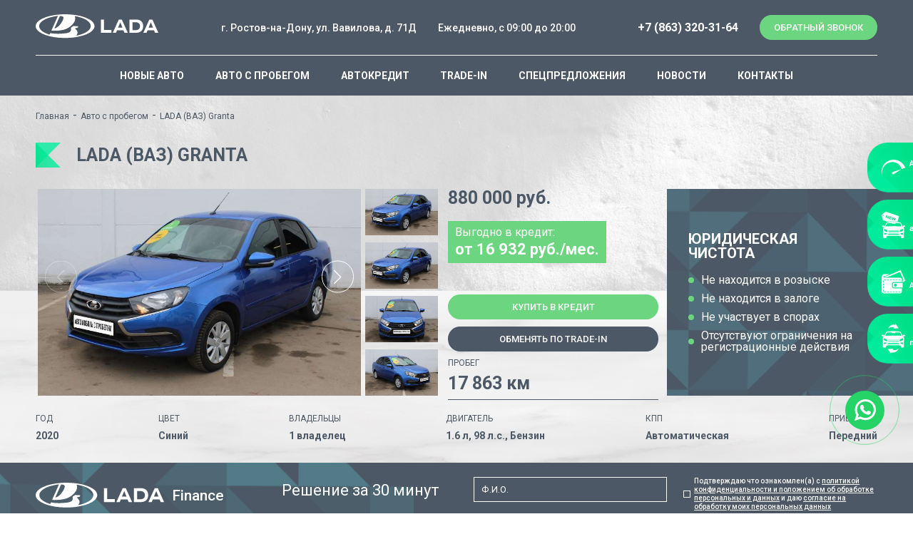

--- FILE ---
content_type: text/html; charset=UTF-8
request_url: https://lada-rostov-auto.ru/catalog/1789
body_size: 33312
content:
<!DOCTYPE html>
<html lang="en">
<head>
    <link rel="preconnect" href="https://fonts.googleapis.com">
<link rel="preconnect" href="https://fonts.gstatic.com" crossorigin>
<link href="https://fonts.googleapis.com/css2?family=Roboto:wght@100;300;400;500;700;900&display=swap" rel="stylesheet">

<link rel="stylesheet" href="https://lada-rostov-auto.ru/assets/css/vendor/jquery.fancybox.min.css">
<link rel="stylesheet" href="https://lada-rostov-auto.ru/assets/css/vendor/select2.min.css">
<link rel="stylesheet" href="https://lada-rostov-auto.ru/assets/css/vendor/swiper-bundle.min.css">
<link rel="stylesheet" href="https://lada-rostov-auto.ru/assets/css/style.css">
<link rel="stylesheet" href="https://lada-rostov-auto.ru/assets/css/dev.css">
<link rel="stylesheet" href="https://lada-rostov-auto.ru/assets/css/info.css">
<link rel="stylesheet" href="https://lada-rostov-auto.ru/assets/css/politics.css">
<link rel="canonical" href="https://lada-rostov-auto.ru/catalog/1789"/>

<meta charset="UTF-8">
<meta http-equiv="X-UA-Compatible" content="IE=edge">
<meta name="viewport" content="width=device-width, initial-scale=1.0">
<meta name="mailru-domain" content="EnClAzivJi88PtHh" />

<meta name="yandex-verification" content="54b49141fd7eac5b" />

<title>LADA (ВАЗ) Granta с пробегом 17 863 км по цене от 880 000 р. у официального дилера в Ростове-на-Дону</title>
    
            <meta name="description" content="Купить Б/У LADA (ВАЗ) Granta с пробегом 17 863 км по цене от 880 000 у официального дилера в Ростове-на-Дону. Большой выбор машин ✔ Низкие ставки по кредиту ✔ Трейд-ин у официального дилера.">
    
        	<meta property="og:type" content="website">
    	<meta property="og:site_name" content="lada-rostov-auto.ru">
    	<meta property="og:title" content="LADA (ВАЗ) Granta с пробегом 17 863 км по цене от 880 000 р. у официального дилера в Ростове-на-Дону">
    	<meta property="og:description" content="Купить Б/У LADA (ВАЗ) Granta с пробегом 17 863 км по цене от 880 000 у официального дилера в Ростове-на-Дону. Большой выбор машин ✔ Низкие ставки по кредиту ✔ Трейд-ин у официального дилера.">
    	<meta property="og:url" content="https://lada-rostov-auto.ru/catalog/1789">
    	<meta property="og:image" content="https://lada-rostov-auto.ru/resources/used_car/379b636c808b0916e40dccf46363c0e99c531315.jpg">
    

</head>
    <body>
		
        <header class="header ">
    <div class="container">
        <div class="header__inner">
            <div class="header__logo">
                <a  href="/" >
                    <svg width="172" height="34" viewBox="0 0 172 34" fill="none" xmlns="http://www.w3.org/2000/svg">
                        <path d="M40.7279 33.2921C38.1935 33.167 35.1161 33.0918 32.0537 32.844C28.1056 32.5245 24.1934 31.8958 20.338 30.9765C16.5532 30.0734 12.8505 28.9064 9.3505 27.1754C6.61463 25.822 4.05358 24.2173 2.05523 21.8473C-0.921466 18.3172 -0.571811 14.207 2.50329 10.913C4.63596 8.6264 7.2792 7.09695 10.0741 5.76548C12.9512 4.39465 15.9569 3.38506 19.032 2.63596C22.011 1.91002 25.0398 1.33113 28.0779 0.917793C31.3093 0.478988 34.5731 0.196486 37.8311 0.0587083C40.6851 -0.0617025 43.5576 0.0147121 46.4116 0.182592C49.533 0.365524 52.6579 0.638764 55.7527 1.07873C60.2333 1.71551 64.6353 2.7529 68.8971 4.30782C71.2995 5.18427 73.629 6.22629 75.8068 7.57512C77.9268 8.88806 79.8626 10.4187 81.2265 12.556C82.9088 15.1911 82.9192 18.3253 81.0111 21.0495C79.2559 23.555 76.8037 25.2211 74.157 26.6417C71.6608 27.9813 69.043 29.0557 66.3268 29.8141C63.5238 30.5979 60.6605 31.171 57.8193 31.8136C54.6053 32.5407 51.3241 32.7827 48.0522 33.0281C45.7968 33.1983 43.5298 33.1983 40.7279 33.2921ZM26.509 23.0525C25.2517 23.0525 23.9943 23.0699 22.7381 23.0444C22.1685 23.0329 22.077 22.8661 22.3028 22.3567C23.5926 19.4402 24.8904 16.5272 26.1837 13.6119C27.7664 10.0424 29.3491 6.47406 30.9226 2.89994C30.9851 2.75869 31.0244 2.51671 30.9503 2.42987C30.8681 2.33609 30.6354 2.33146 30.4768 2.35462C29.3306 2.51555 28.1763 2.64407 27.0428 2.87447C24.946 3.3017 22.8481 3.73818 20.7768 4.26961C18.247 4.91798 15.7994 5.82453 13.4537 6.98117C10.7445 8.31727 8.24596 9.92545 6.37265 12.3765C4.58501 14.7152 4.41019 17.7637 5.95005 20.2553C7.16227 22.2166 8.88275 23.6372 10.792 24.8367C13.1597 26.3233 15.7161 27.4278 18.3813 28.2707C19.5588 28.6424 19.4036 28.8913 20.0126 27.5448C20.4746 26.5248 20.5661 26.4484 21.6857 26.6371C25.2633 27.2391 28.8733 27.4707 32.4891 27.3769C35.4403 27.3005 38.388 27.0284 41.3311 26.7737C43.2207 26.6104 45.0812 26.2446 46.8272 25.448C48.5338 24.6688 49.5897 23.43 49.5943 21.4733C49.5955 20.9523 49.5642 20.4267 49.4878 19.9114C49.3744 19.1427 49.658 18.6089 50.3064 18.2083C50.9142 17.8332 51.5348 17.4627 52.0778 17.0042C52.556 16.6001 53.0608 16.526 53.6362 16.5596C55.1992 16.6522 56.7622 16.7483 58.3264 16.8178C59.9057 16.8884 59.754 16.7298 59.314 18.1863C59.1415 18.7571 58.822 18.9412 58.3021 19.0269C57.4662 19.1647 56.6326 19.3291 55.8082 19.5247C55.6172 19.5699 55.3856 19.7609 55.3266 19.9369C55.2861 20.0573 55.4852 20.29 55.6195 20.4336C56.2887 21.1491 57.0586 21.7894 57.6329 22.5732C58.8405 24.2242 59.0732 26.0431 58.1782 27.9292C57.9154 28.4826 57.5472 28.9862 57.2393 29.5188C57.1779 29.6253 57.1686 29.762 57.1351 29.8847C57.2555 29.9078 57.3863 29.9727 57.4963 29.9472C58.4561 29.7319 59.4182 29.5211 60.3699 29.2711C63.0456 28.5671 65.668 27.7034 68.1735 26.5167C70.7403 25.301 73.1647 23.878 75.0705 21.7141C77.8642 18.5418 77.9765 14.5856 74.9443 11.184C73.1509 9.17172 70.9325 7.74068 68.5301 6.58173C64.4222 4.60074 60.0353 3.5321 55.5813 2.69617C55.0568 2.59776 54.9202 2.76564 55.0383 3.30285C55.146 3.79376 55.2849 4.28119 55.3451 4.77788C55.6774 7.50681 54.9167 9.94976 53.3201 12.1449C51.4225 14.7535 49.0768 16.8734 46.3652 18.6274C43.4383 20.5216 40.2162 21.6041 36.8366 22.2317C33.4303 22.8661 29.9859 23.2135 26.509 23.0525ZM26.3863 19.952C26.7429 19.8744 26.934 19.8524 27.1134 19.791C28.9323 19.167 30.5324 18.1724 31.9333 16.8687C34.1459 14.809 35.8907 12.3846 37.3912 9.77493C38.1368 8.4782 38.7527 7.134 38.9357 5.62192C39.0885 4.35645 38.5837 3.30748 37.3819 2.89531C36.6166 2.63249 35.7621 2.62902 34.9494 2.5005C34.2072 2.38356 33.8333 2.74827 33.5623 3.40705C32.9082 4.99671 32.2066 6.56668 31.5107 8.13781C29.869 11.8474 28.2179 15.5535 26.5762 19.2631C26.4975 19.4391 26.4708 19.637 26.3863 19.952Z" fill="white"/>
                        <path d="M91.5286 7.41187H95.7383V22.0209H106.138V25.9829H91.5286V7.41187Z" fill="white"/>
                        <path d="M120.747 7.41187H116.537L108.119 25.9829H112.576L114.144 22.4065H122.992L124.587 25.9829H129.165L120.747 7.41187ZM115.547 18.6367L118.642 11.2905L121.654 18.6367H115.547Z" fill="white"/>
                        <path d="M163.583 7.41187H159.373L150.955 25.9829H155.411L156.979 22.4065H165.826L167.422 25.9829H172L163.583 7.41187ZM158.383 18.6367L161.478 11.2905L164.49 18.6367H158.383Z" fill="white"/>
                        <path d="M141.16 7.41188H131.586V25.9829H141.05C141.05 25.9829 150.734 26.3465 150.734 16.6453C150.734 6.94413 141.16 7.41188 141.16 7.41188ZM141.16 22.1309H135.768V11.2917H141.16C141.16 11.2917 146.332 11.3206 146.332 16.7264C146.333 22.1309 141.16 22.1309 141.16 22.1309Z" fill="white"/>
                    </svg>
                </a>
            </div>
            <div class="header__contact">
                <div class="header__contact-item">г. Ростов-на-Дону, ул. Вавилова, д. 71Д</div>
                <div class="header__contact-item">Ежедневно, с 09:00 до 20:00</div>
            </div>
            <div class="header__btn">
                <a href="tel:+78633203164" class="header__phone">+7 (863) 320-31-64</a>
                <a class="btn__prem js-open-modal" data-target="#feedback-popup" >Обратный звонок</a>
            </div>
        </div>
        
        <div class="header__mobil">
            <div class="header__logo">
                <a href="#">
                    <svg width="172" height="34" viewBox="0 0 172 34" fill="none" xmlns="http://www.w3.org/2000/svg">
                        <path d="M40.7279 33.2921C38.1935 33.167 35.1161 33.0918 32.0537 32.844C28.1056 32.5245 24.1934 31.8958 20.338 30.9765C16.5532 30.0734 12.8505 28.9064 9.3505 27.1754C6.61463 25.822 4.05358 24.2173 2.05523 21.8473C-0.921466 18.3172 -0.571811 14.207 2.50329 10.913C4.63596 8.6264 7.2792 7.09695 10.0741 5.76548C12.9512 4.39465 15.9569 3.38506 19.032 2.63596C22.011 1.91002 25.0398 1.33113 28.0779 0.917793C31.3093 0.478988 34.5731 0.196486 37.8311 0.0587083C40.6851 -0.0617025 43.5576 0.0147121 46.4116 0.182592C49.533 0.365524 52.6579 0.638764 55.7527 1.07873C60.2333 1.71551 64.6353 2.7529 68.8971 4.30782C71.2995 5.18427 73.629 6.22629 75.8068 7.57512C77.9268 8.88806 79.8626 10.4187 81.2265 12.556C82.9088 15.1911 82.9192 18.3253 81.0111 21.0495C79.2559 23.555 76.8037 25.2211 74.157 26.6417C71.6608 27.9813 69.043 29.0557 66.3268 29.8141C63.5238 30.5979 60.6605 31.171 57.8193 31.8136C54.6053 32.5407 51.3241 32.7827 48.0522 33.0281C45.7968 33.1983 43.5298 33.1983 40.7279 33.2921ZM26.509 23.0525C25.2517 23.0525 23.9943 23.0699 22.7381 23.0444C22.1685 23.0329 22.077 22.8661 22.3028 22.3567C23.5926 19.4402 24.8904 16.5272 26.1837 13.6119C27.7664 10.0424 29.3491 6.47406 30.9226 2.89994C30.9851 2.75869 31.0244 2.51671 30.9503 2.42987C30.8681 2.33609 30.6354 2.33146 30.4768 2.35462C29.3306 2.51555 28.1763 2.64407 27.0428 2.87447C24.946 3.3017 22.8481 3.73818 20.7768 4.26961C18.247 4.91798 15.7994 5.82453 13.4537 6.98117C10.7445 8.31727 8.24596 9.92545 6.37265 12.3765C4.58501 14.7152 4.41019 17.7637 5.95005 20.2553C7.16227 22.2166 8.88275 23.6372 10.792 24.8367C13.1597 26.3233 15.7161 27.4278 18.3813 28.2707C19.5588 28.6424 19.4036 28.8913 20.0126 27.5448C20.4746 26.5248 20.5661 26.4484 21.6857 26.6371C25.2633 27.2391 28.8733 27.4707 32.4891 27.3769C35.4403 27.3005 38.388 27.0284 41.3311 26.7737C43.2207 26.6104 45.0812 26.2446 46.8272 25.448C48.5338 24.6688 49.5897 23.43 49.5943 21.4733C49.5955 20.9523 49.5642 20.4267 49.4878 19.9114C49.3744 19.1427 49.658 18.6089 50.3064 18.2083C50.9142 17.8332 51.5348 17.4627 52.0778 17.0042C52.556 16.6001 53.0608 16.526 53.6362 16.5596C55.1992 16.6522 56.7622 16.7483 58.3264 16.8178C59.9057 16.8884 59.754 16.7298 59.314 18.1863C59.1415 18.7571 58.822 18.9412 58.3021 19.0269C57.4662 19.1647 56.6326 19.3291 55.8082 19.5247C55.6172 19.5699 55.3856 19.7609 55.3266 19.9369C55.2861 20.0573 55.4852 20.29 55.6195 20.4336C56.2887 21.1491 57.0586 21.7894 57.6329 22.5732C58.8405 24.2242 59.0732 26.0431 58.1782 27.9292C57.9154 28.4826 57.5472 28.9862 57.2393 29.5188C57.1779 29.6253 57.1686 29.762 57.1351 29.8847C57.2555 29.9078 57.3863 29.9727 57.4963 29.9472C58.4561 29.7319 59.4182 29.5211 60.3699 29.2711C63.0456 28.5671 65.668 27.7034 68.1735 26.5167C70.7403 25.301 73.1647 23.878 75.0705 21.7141C77.8642 18.5418 77.9765 14.5856 74.9443 11.184C73.1509 9.17172 70.9325 7.74068 68.5301 6.58173C64.4222 4.60074 60.0353 3.5321 55.5813 2.69617C55.0568 2.59776 54.9202 2.76564 55.0383 3.30285C55.146 3.79376 55.2849 4.28119 55.3451 4.77788C55.6774 7.50681 54.9167 9.94976 53.3201 12.1449C51.4225 14.7535 49.0768 16.8734 46.3652 18.6274C43.4383 20.5216 40.2162 21.6041 36.8366 22.2317C33.4303 22.8661 29.9859 23.2135 26.509 23.0525ZM26.3863 19.952C26.7429 19.8744 26.934 19.8524 27.1134 19.791C28.9323 19.167 30.5324 18.1724 31.9333 16.8687C34.1459 14.809 35.8907 12.3846 37.3912 9.77493C38.1368 8.4782 38.7527 7.134 38.9357 5.62192C39.0885 4.35645 38.5837 3.30748 37.3819 2.89531C36.6166 2.63249 35.7621 2.62902 34.9494 2.5005C34.2072 2.38356 33.8333 2.74827 33.5623 3.40705C32.9082 4.99671 32.2066 6.56668 31.5107 8.13781C29.869 11.8474 28.2179 15.5535 26.5762 19.2631C26.4975 19.4391 26.4708 19.637 26.3863 19.952Z" fill="white"/>
                        <path d="M91.5286 7.41187H95.7383V22.0209H106.138V25.9829H91.5286V7.41187Z" fill="white"/>
                        <path d="M120.747 7.41187H116.537L108.119 25.9829H112.576L114.144 22.4065H122.992L124.587 25.9829H129.165L120.747 7.41187ZM115.547 18.6367L118.642 11.2905L121.654 18.6367H115.547Z" fill="white"/>
                        <path d="M163.583 7.41187H159.373L150.955 25.9829H155.411L156.979 22.4065H165.826L167.422 25.9829H172L163.583 7.41187ZM158.383 18.6367L161.478 11.2905L164.49 18.6367H158.383Z" fill="white"/>
                        <path d="M141.16 7.41188H131.586V25.9829H141.05C141.05 25.9829 150.734 26.3465 150.734 16.6453C150.734 6.94413 141.16 7.41188 141.16 7.41188ZM141.16 22.1309H135.768V11.2917H141.16C141.16 11.2917 146.332 11.3206 146.332 16.7264C146.333 22.1309 141.16 22.1309 141.16 22.1309Z" fill="white"/>
                    </svg>
                </a>
            </div>
            <div class="header__burger">
                <div class="header__burger-line"></div>
                <div class="header__burger-line"></div>
                <div class="header__burger-line"></div>
            </div>
            <div class="header__mobil-list">
                <div class="header__nav">
                    <nav>
                        <ul class="header__nav-inner">
    						<li><a href="https://lada-rostov-auto.ru/auto">Новые авто</a></li>
    
            <li><a href="https://lada-rostov-auto.ru/catalog">Авто с пробегом</a></li>
    
            <li><a href="https://lada-rostov-auto.ru/credit">Автокредит</a></li>
    
            <li><a href="https://lada-rostov-auto.ru/tradein">Trade-In</a></li>
    
            <li><a href="https://lada-rostov-auto.ru/specials">Спецпредложения</a></li>
    
            <li><a href="https://lada-rostov-auto.ru/news">Новости</a></li>
    
            <li><a href="https://lada-rostov-auto.ru/contacts">Контакты</a></li>
                            </ul>
                    </nav>
                </div>
                <div class="header__contact">
                    <div class="header__contact-item">г. Ростов-на-Дону, ул. Вавилова, д. 71Д</div>
                    <div class="header__contact-item">Ежедневно, с 09:00 до 20:00</div>
                </div>
                <div class="header__btn">
                    <a href="tel:+78633203164" class="header__phone">+7 (863) 320-31-64</a>
                    <a class="btn__prem js-open-modal" data-target="#feedback-popup" >Обратный звонок</a>
                </div>
            </div>
        </div>
    </div>
    <div class="header__nav">
        <div class="container">
            <div class="header__nav-box">
                <nav>
                    <ul class="header__nav-inner">
						<li><a href="https://lada-rostov-auto.ru/auto">Новые авто</a></li>
    
            <li><a href="https://lada-rostov-auto.ru/catalog">Авто с пробегом</a></li>
    
            <li><a href="https://lada-rostov-auto.ru/credit">Автокредит</a></li>
    
            <li><a href="https://lada-rostov-auto.ru/tradein">Trade-In</a></li>
    
            <li><a href="https://lada-rostov-auto.ru/specials">Спецпредложения</a></li>
    
            <li><a href="https://lada-rostov-auto.ru/news">Новости</a></li>
    
            <li><a href="https://lada-rostov-auto.ru/contacts">Контакты</a></li>
                        </ul>
                </nav>
            </div>
        </div>
    </div>
</header>    
        
    <main class="main main-model-mileage">
    	<section class="model">
    		<div class="container">
    			<div class="crumbs__inner">
    				<ul>
    					<li><a href="/">Главная</a></li>
    					<li><i>-</i></li>
    					<li><a href="/catalog">Авто с пробегом</a></li>
    					<li><i>-</i></li>
    					<li><span>LADA (ВАЗ) Granta</span></li>
    				</ul>
    			</div>
    			<div class="section__title">
    				<h1>LADA (ВАЗ) Granta</h1>
    			</div>
    			<div class="model__inner">
    			    <div class="model__img">
    					<div style="--swiper-navigation-color: #fff; --swiper-pagination-color: #fff" class="swiper model__slider">
    						<div class="swiper-wrapper">
    							<a href="https://lada-rostov-auto.ru/resources/used_car/379b636c808b0916e40dccf46363c0e99c531315.jpg" id="single_image" class="swiper-slide model__slide" style="background: url(https://lada-rostov-auto.ru/resources/used_car/379b636c808b0916e40dccf46363c0e99c531315.jpg) center no-repeat; background-size: cover;"></a>
    							    							    <a href="https://lada-rostov-auto.ru/resources/used_car/ac997f7b01cb036b2b4cfc42c735d2caf8060f7b.jpg" id="single_image" class="swiper-slide model__slide" style="background: url('https://lada-rostov-auto.ru/resources/used_car/ac997f7b01cb036b2b4cfc42c735d2caf8060f7b.jpg') center no-repeat; background-size: cover;"></a>
            					    							    <a href="https://lada-rostov-auto.ru/resources/used_car/4562655708f2454ec3a2d7aa4807cb50a29bec03.jpg" id="single_image" class="swiper-slide model__slide" style="background: url('https://lada-rostov-auto.ru/resources/used_car/4562655708f2454ec3a2d7aa4807cb50a29bec03.jpg') center no-repeat; background-size: cover;"></a>
            					    							    <a href="https://lada-rostov-auto.ru/resources/used_car/420ac577d42b58c2c19337a02d4e80cf7c10746b.jpg" id="single_image" class="swiper-slide model__slide" style="background: url('https://lada-rostov-auto.ru/resources/used_car/420ac577d42b58c2c19337a02d4e80cf7c10746b.jpg') center no-repeat; background-size: cover;"></a>
            					    							    <a href="https://lada-rostov-auto.ru/resources/used_car/5b1bcb34ad102d4f7e0f5af46f1e2968116e1cbf.jpg" id="single_image" class="swiper-slide model__slide" style="background: url('https://lada-rostov-auto.ru/resources/used_car/5b1bcb34ad102d4f7e0f5af46f1e2968116e1cbf.jpg') center no-repeat; background-size: cover;"></a>
            					    							    <a href="https://lada-rostov-auto.ru/resources/used_car/c0955826befb8d8beaf5dcd32625248fa409bbe1.jpg" id="single_image" class="swiper-slide model__slide" style="background: url('https://lada-rostov-auto.ru/resources/used_car/c0955826befb8d8beaf5dcd32625248fa409bbe1.jpg') center no-repeat; background-size: cover;"></a>
            					    							    <a href="https://lada-rostov-auto.ru/resources/used_car/131a7bce544dd59029b919e12c9f14eb8f95256a.jpg" id="single_image" class="swiper-slide model__slide" style="background: url('https://lada-rostov-auto.ru/resources/used_car/131a7bce544dd59029b919e12c9f14eb8f95256a.jpg') center no-repeat; background-size: cover;"></a>
            					    							    <a href="https://lada-rostov-auto.ru/resources/used_car/cbbac5faca28a15fe0316a0ac9500fa68397f985.jpg" id="single_image" class="swiper-slide model__slide" style="background: url('https://lada-rostov-auto.ru/resources/used_car/cbbac5faca28a15fe0316a0ac9500fa68397f985.jpg') center no-repeat; background-size: cover;"></a>
            					    							    <a href="https://lada-rostov-auto.ru/resources/used_car/4fef9fc9bb9f4d7133b057c99340d9c7663e95b5.jpg" id="single_image" class="swiper-slide model__slide" style="background: url('https://lada-rostov-auto.ru/resources/used_car/4fef9fc9bb9f4d7133b057c99340d9c7663e95b5.jpg') center no-repeat; background-size: cover;"></a>
            					    						</div>
    						<div class="swiper-button-prev model__slider-btn-prev"></div>
    						<div class="swiper-button-next model__slider-btn-next"></div>
    					</div>
    					<div thumbsSlider="" class="swiper model__slider-list">
    						<div class="swiper-wrapper">
    							<div class="swiper-slide model__slider-list-slide" style="background: url('https://lada-rostov-auto.ru/resources/used_car/379b636c808b0916e40dccf46363c0e99c531315.jpg') center no-repeat; background-size: cover;"></div>
    								    							<div class="swiper-slide model__slider-list-slide" style="background: url('https://lada-rostov-auto.ru/resources/used_car/ac997f7b01cb036b2b4cfc42c735d2caf8060f7b.jpg') center no-repeat; background-size: cover;"></div>
            						    							<div class="swiper-slide model__slider-list-slide" style="background: url('https://lada-rostov-auto.ru/resources/used_car/4562655708f2454ec3a2d7aa4807cb50a29bec03.jpg') center no-repeat; background-size: cover;"></div>
            						    							<div class="swiper-slide model__slider-list-slide" style="background: url('https://lada-rostov-auto.ru/resources/used_car/420ac577d42b58c2c19337a02d4e80cf7c10746b.jpg') center no-repeat; background-size: cover;"></div>
            						    							<div class="swiper-slide model__slider-list-slide" style="background: url('https://lada-rostov-auto.ru/resources/used_car/5b1bcb34ad102d4f7e0f5af46f1e2968116e1cbf.jpg') center no-repeat; background-size: cover;"></div>
            						    							<div class="swiper-slide model__slider-list-slide" style="background: url('https://lada-rostov-auto.ru/resources/used_car/c0955826befb8d8beaf5dcd32625248fa409bbe1.jpg') center no-repeat; background-size: cover;"></div>
            						    							<div class="swiper-slide model__slider-list-slide" style="background: url('https://lada-rostov-auto.ru/resources/used_car/131a7bce544dd59029b919e12c9f14eb8f95256a.jpg') center no-repeat; background-size: cover;"></div>
            						    							<div class="swiper-slide model__slider-list-slide" style="background: url('https://lada-rostov-auto.ru/resources/used_car/cbbac5faca28a15fe0316a0ac9500fa68397f985.jpg') center no-repeat; background-size: cover;"></div>
            						    							<div class="swiper-slide model__slider-list-slide" style="background: url('https://lada-rostov-auto.ru/resources/used_car/4fef9fc9bb9f4d7133b057c99340d9c7663e95b5.jpg') center no-repeat; background-size: cover;"></div>
            					    						</div>
    					</div>
    				</div>
    				<div class="model__content">
    				        					<div class="model__price-new">880 000 руб.</div>
    					<div class="model__price-credit">
    					    
    						<p>Выгодно в кредит:</p>
    						<span>от 16 932 руб./мес.</span>
    					</div>
    					<a class="btn__prem js-open-modal" data-target="#mileage-popup-credit"
                            data-price="880000"
                            data-sale="-880000" 
                            data-mark="LADA (ВАЗ)" 
                            data-model="Granta"
                            data-car="LADA (ВАЗ) Granta"
                            data-complectation="" 
                            data-name="LADA (ВАЗ) Granta"
                            data-prev="https://lada-rostov-auto.ru/resources/used_car/379b636c808b0916e40dccf46363c0e99c531315.jpg">
    					    Купить в кредит</a>
    					<a class="btn__item js-open-modal" data-target="#mileage-popup-tradein"
                            data-price="880000"
                            data-sale="-880000" 
                            data-mark="LADA (ВАЗ)" 
                            data-model="Granta"
                            data-car="LADA (ВАЗ) Granta"
                            data-complectation="" 
                            data-name="LADA (ВАЗ) Granta"
                            data-prev="https://lada-rostov-auto.ru/resources/used_car/379b636c808b0916e40dccf46363c0e99c531315.jpg">
    					    Обменять по Trade-In
					    </a>
					    
					    <div class="model__mileage-info-item-prem">
        					<p>Пробег</p>
        					<span>17 863 км</span>
        				</div>
    				</div>
    				<div class="model__gallery">
    					<div class="model__gallery-content">
    						<h3>Юридическая чистота</h3>
    						<ul>
    							<li>Не находится в розыске</li>
    							<li>Не находится в залоге</li>
    							<li>Не участвует в спорах</li>
    							<li>Отсутствуют ограничения на регистрационные действия</li>
    						</ul>
    					</div>
    				</div>
    			</div>
    			<div class="model__mileage-info">
    				<div class="model__mileage-info-row">
    					    					<div class="model__mileage-info-item">
    						<p>Год</p>
    						<span>2020</span>
    					</div>
    					    					        					<div class="model__mileage-info-item">
        						<p>Цвет</p>
        						<span>Синий</span>
        					</div>
    					    					        					<div class="model__mileage-info-item">
        						<p>Владельцы</p>
    						    <span>1 владелец</span>
        					</div>
    					    					    					        					<div class="model__mileage-info-item">
        						<p>Двигатель</p>
        						<span>1.6 л, 98 л.с., Бензин</span>
        					</div>
    					    					        					<div class="model__mileage-info-item">
        						<p>КПП</p>
        						<span>Автоматическая</span>
        					</div>
    					    					        					<div class="model__mileage-info-item">
        						<p>Привод</p>
        						<span>Передний</span>
        					</div>
    					    				</div>
    			</div>
    		</div>
    	</section>
    	
    	    	
    	<section class="model__feedback" >
    		<div class="container">
    			<div class="model__feedback-inner">
    				<div class="model__feedback-text">
    					<div class="model__feedback-row">
    						<div class="model__feedback-logo">
    							<div class="model__feedback-logo-inner">
    								<a href="/">
    								<img src="https://lada-rostov-auto.ru/assets/images/logo.svg" alt="">
    								</a>
    								<span>Finance</span>
    							</div>
    							<div class="model__feedback-logo-des"><span>Выгодный</span> автокредит</div>
    						</div>
    						<div class="model__feedback-text-des">Решение за 30 минут</div>
    					</div>
    				</div>
    				<div class="model__feedback-form">
    					<form justwe-form method="POST" action="https://lada-rostov-auto.ru/form/1" justwe-metrica="yaCounter93781660.reachGoal(&#039;all&#039;);" class="" novalidate>
    <input type="hidden" name="redirect_to" value="https://lada-rostov-auto.ru/catalog/1789?success=form">
    <input type="hidden" name="type" value="credit">

    <input type="hidden" name="_token" value="C0rKluvB0IPIPMOsndxCy7DFhD6uJ6Ts27spi7Vz">    <input name='email' value='' autocomplete='off' style='display: none'>   
    
            <input type="hidden" name="mark" value="LADA (ВАЗ)">
        <input type="hidden" name="model" value="Granta">
        <input type="hidden" name="car" value="LADA (ВАЗ) Granta">    
        <input type="hidden" name="complectation" value="">  
        <input type="hidden" name="price" value="880000"> 
        
    <div class="form">
    	<div class="model__feedback-form-item">
    	    <input name="name" class="input__prem" type="text" placeholder="Ф.И.О.">
    	</div>
    	<div class="model__feedback-form-item">
            <label class="main__checkbox">
    <span class="main__checkbox-text">
        Подтверждаю что ознакомлен(а) с <a style="text-decoration:underline;" href="/terms#politic" target="_blank">политикой конфиденциальности и положением об обработке персональных и данных</a> и даю <a href="/terms#personal-information" style="text-decoration:underline;"  target="_blank">согласие на обработку моих персональных данных</a>
    </span>
    <input class="main__checkbox-input" type="checkbox" justwe-form-required>
    <span class="main__checkbox-checkmark"></span>
</label>    	</div>
    	<div class="model__feedback-form-item">
    	    <input name="telephone" class="input__prem" type="tel" placeholder="+7 (_ _ _) - _ _ _ - _ _ - _ _" pattern="\d*" autocomplete="off" onpaste="return false;" justwe-form-required>
    	</div>
    	<div class="model__feedback-form-item">
    		<button class="btn__prem" type="submit">Оставить заявку</button>
    	</div>
	</div>
</form>    				</div>
    			</div>
    		</div>
    	</section>
    	
		        	<section class="model__tabs tabs" id="tabs">
        		<ul class="tabs-nav model__tabs-nav">
        			<li class="model__tabs-nav-item" style="justify-content: center; width:100%;">
        				<a href="#tab-1" class="active">
        					Комплектация автомобиля
        				</a>
        			</li>
        		</ul>
        		<div class="tabs-items">
        			<div class="tabs-item" id="tab-1">
        				<div class="container">
        					<div class="model__conf-wrapper">
                			                                        
                                             
            						                						                    						                        						                <ul style="min-height:100px;">
            						                    <li class="model__conf-wrapper-title">Обзор</li>
            						                		        							<li> Электрообогрев зеркал</li>
    	                                                        							            							            						                    							            						                    							            						                    							            						                    							            						                    							            						                    							            						                    							            						                    							            						                    							            						                    							            						                    							            						                    							            						                    							            						                    							            						                    							            						                    							            						                    							            						                    							            						                    							            						                    							            						                    							            						                    							            						                    							            						                    							            						                    							            						                    							            						                    							            						                    							            						                    							            						                    							            						                    							            						                                        </ul>
                                                    				                                    
                                             
            						                						                    							            						                    						                        						                <ul style="min-height:100px;">
            						                    <li class="model__conf-wrapper-title">Элементы экстерьера</li>
            						                		        							<li> Стальные диски</li>
    	                                                        							            							            						                    						                		        							<li> Диски 15</li>
    	                                                        							            							            						                    							            						                    							            						                    							            						                    							            						                    							            						                    							            						                    							            						                    							            						                    							            						                    							            						                    							            						                    							            						                    							            						                    							            						                    							            						                    							            						                    							            						                    							            						                    							            						                    							            						                    							            						                    							            						                    							            						                    							            						                    							            						                    							            						                    							            						                    							            						                    							            						                                        </ul>
                                                    				                                    
                                             
            						                						                    							            						                    							            						                    							            						                    						                        						                <ul style="min-height:100px;">
            						                    <li class="model__conf-wrapper-title">Защита от угона</li>
            						                		        							<li> Сигнализация с обратной связью</li>
    	                                                        							            							            						                    						                		        							<li> Центральный замок</li>
    	                                                        							            							            						                    							            						                    							            						                    							            						                    							            						                    							            						                    							            						                    							            						                    							            						                    							            						                    							            						                    							            						                    							            						                    							            						                    							            						                    							            						                    							            						                    							            						                    							            						                    							            						                    							            						                    							            						                    							            						                    							            						                    							            						                    							            						                    							            						                    							            						                                        </ul>
                                                    				                                    
                                             
            						                						                    							            						                    							            						                    							            						                    							            						                    							            						                    						                        						                <ul style="min-height:100px;">
            						                    <li class="model__conf-wrapper-title">Мультимедиа</li>
            						                		        							<li> Аудиоподготовка</li>
    	                                                        							            							            						                    						                		        							<li> Аудиосистема</li>
    	                                                        							            							            						                    						                		        							<li> Розетка 12V</li>
    	                                                        							            							            						                    						                		        							<li> AUX</li>
    	                                                        							            							            						                    						                		        							<li> USB</li>
    	                                                        							            							            						                    							            						                    							            						                    							            						                    							            						                    							            						                    							            						                    							            						                    							            						                    							            						                    							            						                    							            						                    							            						                    							            						                    							            						                    							            						                    							            						                    							            						                    							            						                    							            						                    							            						                    							            						                    							            						                                        </ul>
                                                    				                                    
                                             
            						                						                    							            						                    							            						                    							            						                    							            						                    							            						                    							            						                    							            						                    							            						                    							            						                    							            						                    						                        						                <ul style="min-height:100px;">
            						                    <li class="model__conf-wrapper-title">Салон</li>
            						                		        							<li> Количество мест: 5</li>
    	                                                        							            							            						                    						                		        							<li> Подогрев передних сидений</li>
    	                                                        							            							            						                    						                		        							<li> Регулировка сиденья водителя по высоте</li>
    	                                                        							            							            						                    						                		        							<li> Ткань (Материал салона)</li>
    	                                                        							            							            						                    						                		        							<li> Тёмный салон</li>
    	                                                        							            							            						                    						                		        							<li> Третий задний подголовник</li>
    	                                                        							            							            						                    						                		        							<li> Складывающееся заднее сидение</li>
    	                                                        							            							            						                    						                		        							<li> Тонированные стекла</li>
    	                                                        							            							            						                    							            						                    							            						                    							            						                    							            						                    							            						                    							            						                    							            						                    							            						                    							            						                    							            						                    							            						                    							            						                    							            						                    							            						                                        </ul>
                                                    				                                    
                                             
            						                						                    							            						                    							            						                    							            						                    							            						                    							            						                    							            						                    							            						                    							            						                    							            						                    							            						                    							            						                    							            						                    							            						                    							            						                    							            						                    							            						                    							            						                    							            						                    						                        						                <ul style="min-height:100px;">
            						                    <li class="model__conf-wrapper-title">Комфорт</li>
            						                		        							<li> Электростеклоподъёмники передние</li>
    	                                                        							            							            						                    						                		        							<li> Кондиционер</li>
    	                                                        							            							            						                    						                		        							<li> Усилитель руля</li>
    	                                                        							            							            						                    						                		        							<li> Регулировка руля по высоте</li>
    	                                                        							            							            						                    						                		        							<li> Бортовой компьютер</li>
    	                                                        							            							            						                    						                		        							<li> Электропривод зеркал</li>
    	                                                        							            							            						                    							            						                    							            						                    							            						                    							            						                    							            						                    							            						                    							            						                    							            						                                        </ul>
                                                    				                                    
                                             
            						                						                    							            						                    							            						                    							            						                    							            						                    							            						                    							            						                    							            						                    							            						                    							            						                    							            						                    							            						                    							            						                    							            						                    							            						                    							            						                    							            						                    							            						                    							            						                    							            						                    							            						                    							            						                    							            						                    							            						                    							            						                    						                        						                <ul style="min-height:100px;">
            						                    <li class="model__conf-wrapper-title">Безопасность</li>
            						                		        							<li> Подушка безопасности водителя</li>
    	                                                        							            							            						                    						                		        							<li> Подушка безопасности пассажира</li>
    	                                                        							            							            						                    						                		        							<li> Антиблокировочная система (ABS)</li>
    	                                                        							            							            						                    						                		        							<li> Антипробуксовочная система (ASR)</li>
    	                                                        							            							            						                    						                		        							<li> Крепление для детского кресла (задний ряд)</li>
    	                                                        							            							            						                    						                		        							<li> Крепление для детского кресла (передний ряд)</li>
    	                                                        							            							            						                    							            						                    							            						                                        </ul>
                                                    				                                    
                                             
            						                						                    							            						                    							            						                    							            						                    							            						                    							            						                    							            						                    							            						                    							            						                    							            						                    							            						                    							            						                    							            						                    							            						                    							            						                    							            						                    							            						                    							            						                    							            						                    							            						                    							            						                    							            						                    							            						                    							            						                    							            						                    							            						                    							            						                    							            						                    							            						                    							            						                    							            						                    						                        						                <ul style="min-height:100px;">
            						                    <li class="model__conf-wrapper-title">Прочее</li>
            						                		        							<li> Полноразмерное запасное колесо</li>
    	                                                        							            							            						                    						                		        							<li> Защита картера</li>
    	                                                        							            							            						                                        </ul>
                                                    				        					</div>
        				</div>
        			</div>
        		</div>
        	</section>
        
        <section class="present">
    <div class="container">
        <div class="section__title">
            <h2>Подарки при покупке авто в кредит</h2>
        </div>
    </div>
    <div class="present__row">
        <div class="container">
            <div class="present__inner">
                <div class="present__item">
                    <div class="present__img" style="background: url('https://lada-rostov-auto.ru/assets/images/present-1.jpg') center no-repeat; background-size: cover;"></div>
                    <a class="present-popup-link" data-present="Комплект зимней резины в подарок!">Комплект <br> зимней резины</a>
                </div>
                <div class="present__item">
                    <div class="present__img" style="background: url('https://lada-rostov-auto.ru/assets/images/present-2.jpg') center no-repeat; background-size: cover;"></div>
                    <a class="present-popup-link" data-present="Страховка в подарок!">Страховка</a>
                </div>
                <div class="present__item">
                    <div class="present__img" style="background: url('https://lada-rostov-auto.ru/assets/images/present-3.jpg') center no-repeat; background-size: cover;"></div>
                    <a class="present-popup-link" data-present="Первое ТО за наш счет!">Первое ТО</a>
                </div>
            </div>
        </div>
    </div>
</section>        
        <section class="special__list">
        <div class="container">
            <div class="special__list-tabs">
                <div class="section__title">
                    <h2>Спецпредложения на авто с пробегом</h2>
                </div>
            </div>
            <div class="swiper used__slider">
                <div class="swiper-wrapper">
     	        	                        <div class="swiper-slide special__slide-item">
        <div class="special__list-item">
            <a href="https://lada-rostov-auto.ru/catalog/1827">
        	    <div class="special__list-img" style="background: url('https://lada-rostov-auto.ru/resources/used_car/1578afc588fc36679332b8679cbf0d61d3ccc234.jpg') center no-repeat; background-size: cover;"></div>
        	</a>
        	<div class="special__list-item-content">
        		<div class="special__list-item-text">
        			<h2 style="text-align: center;font-size: 18px;font-weight: 700;margin-bottom: 20px;">LADA (ВАЗ) Granta</h2>
        			<p>
        			     2020 г.в.,         			     43 601 км,         			     Механическая,  
        			     Бензин,         			     87 л.с.         	        </p>
        		</div>
        		<div class="special__list-item-box">
        			<div class="cars__price">
        				<div class="cars__price-item">
        					<p>Цена:</p>
        					<div class="cars__price-inner">от <span> 700 000 </span> руб.</div>
        				</div>
        				<div class="cars__price-item">
        					<p>В кредит:</p>
        					<div class="cars__price-credit">от <span> 13 118 </span> руб./мес.</div>
        				</div>
        			</div>
        			<div class="cars__btns">
        				<a class="btn__prem js-open-modal" data-target="#mileage-popup-credit-item"
                            data-price="700000"
                            data-sale="-700000" 
                            data-mark="LADA (ВАЗ)" 
                            data-model="Granta"
                            data-car="LADA (ВАЗ) Granta"
                            data-complectation="" 
                            data-name="LADA (ВАЗ) Granta"
                            data-prev="https://lada-rostov-auto.ru/resources/used_car/1578afc588fc36679332b8679cbf0d61d3ccc234.jpg">
        				    купить В кредит
        			    </a>
        				<a href="https://lada-rostov-auto.ru/catalog/1827" class="btn__item">Подробнее</a>
        			</div>
        		</div>
        	</div>
        </div>
    </div>
    	                                    <div class="swiper-slide special__slide-item">
        <div class="special__list-item">
            <a href="https://lada-rostov-auto.ru/catalog/2269">
        	    <div class="special__list-img" style="background: url('https://lada-rostov-auto.ru/resources/used_car/1e419818815ab0399b6b3bdfdd1d18f66683dfcc.jpg') center no-repeat; background-size: cover;"></div>
        	</a>
        	<div class="special__list-item-content">
        		<div class="special__list-item-text">
        			<h2 style="text-align: center;font-size: 18px;font-weight: 700;margin-bottom: 20px;">LADA (ВАЗ) Vesta</h2>
        			<p>
        			     2019 г.в.,         			     37 651 км,         			     Механическая,  
        			     Бензин,         			     106 л.с.         	        </p>
        		</div>
        		<div class="special__list-item-box">
        			<div class="cars__price">
        				<div class="cars__price-item">
        					<p>Цена:</p>
        					<div class="cars__price-inner">от <span> 715 000 </span> руб.</div>
        				</div>
        				<div class="cars__price-item">
        					<p>В кредит:</p>
        					<div class="cars__price-credit">от <span> 13 399 </span> руб./мес.</div>
        				</div>
        			</div>
        			<div class="cars__btns">
        				<a class="btn__prem js-open-modal" data-target="#mileage-popup-credit-item"
                            data-price="715000"
                            data-sale="-715000" 
                            data-mark="LADA (ВАЗ)" 
                            data-model="Vesta"
                            data-car="LADA (ВАЗ) Vesta"
                            data-complectation="" 
                            data-name="LADA (ВАЗ) Vesta"
                            data-prev="https://lada-rostov-auto.ru/resources/used_car/1e419818815ab0399b6b3bdfdd1d18f66683dfcc.jpg">
        				    купить В кредит
        			    </a>
        				<a href="https://lada-rostov-auto.ru/catalog/2269" class="btn__item">Подробнее</a>
        			</div>
        		</div>
        	</div>
        </div>
    </div>
    	                                    <div class="swiper-slide special__slide-item">
        <div class="special__list-item">
            <a href="https://lada-rostov-auto.ru/catalog/695">
        	    <div class="special__list-img" style="background: url('https://lada-rostov-auto.ru/resources/used_car/8bb14a0e2d96ad591ca4e2f6c81036e659ba6eaa.JPG') center no-repeat; background-size: cover;"></div>
        	</a>
        	<div class="special__list-item-content">
        		<div class="special__list-item-text">
        			<h2 style="text-align: center;font-size: 18px;font-weight: 700;margin-bottom: 20px;">LADA (ВАЗ) Vesta SW Cross</h2>
        			<p>
        			     2019 г.в.,         			     61 741 км,         			     Вариатор,  
        			     Бензин,         			     122 л.с.         	        </p>
        		</div>
        		<div class="special__list-item-box">
        			<div class="cars__price">
        				<div class="cars__price-item">
        					<p>Цена:</p>
        					<div class="cars__price-inner">от <span> 830 000 </span> руб.</div>
        				</div>
        				<div class="cars__price-item">
        					<p>В кредит:</p>
        					<div class="cars__price-credit">от <span> 15 554 </span> руб./мес.</div>
        				</div>
        			</div>
        			<div class="cars__btns">
        				<a class="btn__prem js-open-modal" data-target="#mileage-popup-credit-item"
                            data-price="830000"
                            data-sale="-830000" 
                            data-mark="LADA (ВАЗ)" 
                            data-model="Vesta SW Cross"
                            data-car="LADA (ВАЗ) Vesta SW Cross"
                            data-complectation="" 
                            data-name="LADA (ВАЗ) Vesta SW Cross"
                            data-prev="https://lada-rostov-auto.ru/resources/used_car/8bb14a0e2d96ad591ca4e2f6c81036e659ba6eaa.JPG">
        				    купить В кредит
        			    </a>
        				<a href="https://lada-rostov-auto.ru/catalog/695" class="btn__item">Подробнее</a>
        			</div>
        		</div>
        	</div>
        </div>
    </div>
    	                                    <div class="swiper-slide special__slide-item">
        <div class="special__list-item">
            <a href="https://lada-rostov-auto.ru/catalog/1602">
        	    <div class="special__list-img" style="background: url('https://lada-rostov-auto.ru/resources/used_car/912dc18fe901f86a4c9e59a64ea49af24488b32b.jpg') center no-repeat; background-size: cover;"></div>
        	</a>
        	<div class="special__list-item-content">
        		<div class="special__list-item-text">
        			<h2 style="text-align: center;font-size: 18px;font-weight: 700;margin-bottom: 20px;">LADA (ВАЗ) Granta</h2>
        			<p>
        			     2018 г.в.,         			     49 830 км,         			     Механическая,  
        			     Бензин,         			     106 л.с.         	        </p>
        		</div>
        		<div class="special__list-item-box">
        			<div class="cars__price">
        				<div class="cars__price-item">
        					<p>Цена:</p>
        					<div class="cars__price-inner">от <span> 510 000 </span> руб.</div>
        				</div>
        				<div class="cars__price-item">
        					<p>В кредит:</p>
        					<div class="cars__price-credit">от <span> 9 557 </span> руб./мес.</div>
        				</div>
        			</div>
        			<div class="cars__btns">
        				<a class="btn__prem js-open-modal" data-target="#mileage-popup-credit-item"
                            data-price="510000"
                            data-sale="-510000" 
                            data-mark="LADA (ВАЗ)" 
                            data-model="Granta"
                            data-car="LADA (ВАЗ) Granta"
                            data-complectation="" 
                            data-name="LADA (ВАЗ) Granta"
                            data-prev="https://lada-rostov-auto.ru/resources/used_car/912dc18fe901f86a4c9e59a64ea49af24488b32b.jpg">
        				    купить В кредит
        			    </a>
        				<a href="https://lada-rostov-auto.ru/catalog/1602" class="btn__item">Подробнее</a>
        			</div>
        		</div>
        	</div>
        </div>
    </div>
    	                                    <div class="swiper-slide special__slide-item">
        <div class="special__list-item">
            <a href="https://lada-rostov-auto.ru/catalog/2197">
        	    <div class="special__list-img" style="background: url('https://lada-rostov-auto.ru/resources/used_car/0b1617905458e6b0c903486f1e7b4efa63468e82.jpg') center no-repeat; background-size: cover;"></div>
        	</a>
        	<div class="special__list-item-content">
        		<div class="special__list-item-text">
        			<h2 style="text-align: center;font-size: 18px;font-weight: 700;margin-bottom: 20px;">LADA (ВАЗ) Vesta</h2>
        			<p>
        			     2020 г.в.,         			     36 130 км,         			     Механическая,  
        			     Бензин,         			     106 л.с.         	        </p>
        		</div>
        		<div class="special__list-item-box">
        			<div class="cars__price">
        				<div class="cars__price-item">
        					<p>Цена:</p>
        					<div class="cars__price-inner">от <span> 900 000 </span> руб.</div>
        				</div>
        				<div class="cars__price-item">
        					<p>В кредит:</p>
        					<div class="cars__price-credit">от <span> 16 866 </span> руб./мес.</div>
        				</div>
        			</div>
        			<div class="cars__btns">
        				<a class="btn__prem js-open-modal" data-target="#mileage-popup-credit-item"
                            data-price="900000"
                            data-sale="-900000" 
                            data-mark="LADA (ВАЗ)" 
                            data-model="Vesta"
                            data-car="LADA (ВАЗ) Vesta"
                            data-complectation="" 
                            data-name="LADA (ВАЗ) Vesta"
                            data-prev="https://lada-rostov-auto.ru/resources/used_car/0b1617905458e6b0c903486f1e7b4efa63468e82.jpg">
        				    купить В кредит
        			    </a>
        				<a href="https://lada-rostov-auto.ru/catalog/2197" class="btn__item">Подробнее</a>
        			</div>
        		</div>
        	</div>
        </div>
    </div>
    	                                    <div class="swiper-slide special__slide-item">
        <div class="special__list-item">
            <a href="https://lada-rostov-auto.ru/catalog/1989">
        	    <div class="special__list-img" style="background: url('https://lada-rostov-auto.ru/resources/used_car/3974697d4c9d8a5a45ba7fdd2178007268fc3f1a.jpg') center no-repeat; background-size: cover;"></div>
        	</a>
        	<div class="special__list-item-content">
        		<div class="special__list-item-text">
        			<h2 style="text-align: center;font-size: 18px;font-weight: 700;margin-bottom: 20px;">LADA (ВАЗ) Kalina</h2>
        			<p>
        			     2013 г.в.,         			     108 630 км,         			     Автоматическая,  
        			     Бензин,         			     98 л.с.         	        </p>
        		</div>
        		<div class="special__list-item-box">
        			<div class="cars__price">
        				<div class="cars__price-item">
        					<p>Цена:</p>
        					<div class="cars__price-inner">от <span> 510 000 </span> руб.</div>
        				</div>
        				<div class="cars__price-item">
        					<p>В кредит:</p>
        					<div class="cars__price-credit">от <span> 9 557 </span> руб./мес.</div>
        				</div>
        			</div>
        			<div class="cars__btns">
        				<a class="btn__prem js-open-modal" data-target="#mileage-popup-credit-item"
                            data-price="510000"
                            data-sale="-510000" 
                            data-mark="LADA (ВАЗ)" 
                            data-model="Kalina"
                            data-car="LADA (ВАЗ) Kalina"
                            data-complectation="" 
                            data-name="LADA (ВАЗ) Kalina"
                            data-prev="https://lada-rostov-auto.ru/resources/used_car/3974697d4c9d8a5a45ba7fdd2178007268fc3f1a.jpg">
        				    купить В кредит
        			    </a>
        				<a href="https://lada-rostov-auto.ru/catalog/1989" class="btn__item">Подробнее</a>
        			</div>
        		</div>
        	</div>
        </div>
    </div>
    	                                    <div class="swiper-slide special__slide-item">
        <div class="special__list-item">
            <a href="https://lada-rostov-auto.ru/catalog/1580">
        	    <div class="special__list-img" style="background: url('https://lada-rostov-auto.ru/resources/used_car/f5553ea8de8010e32bb07ef16d24e3e2b5a67264.jpg') center no-repeat; background-size: cover;"></div>
        	</a>
        	<div class="special__list-item-content">
        		<div class="special__list-item-text">
        			<h2 style="text-align: center;font-size: 18px;font-weight: 700;margin-bottom: 20px;">LADA (ВАЗ) Granta</h2>
        			<p>
        			     2020 г.в.,         			     19 850 км,         			     Механическая,  
        			     Бензин,         			     87 л.с.         	        </p>
        		</div>
        		<div class="special__list-item-box">
        			<div class="cars__price">
        				<div class="cars__price-item">
        					<p>Цена:</p>
        					<div class="cars__price-inner">от <span> 670 000 </span> руб.</div>
        				</div>
        				<div class="cars__price-item">
        					<p>В кредит:</p>
        					<div class="cars__price-credit">от <span> 12 556 </span> руб./мес.</div>
        				</div>
        			</div>
        			<div class="cars__btns">
        				<a class="btn__prem js-open-modal" data-target="#mileage-popup-credit-item"
                            data-price="670000"
                            data-sale="-670000" 
                            data-mark="LADA (ВАЗ)" 
                            data-model="Granta"
                            data-car="LADA (ВАЗ) Granta"
                            data-complectation="" 
                            data-name="LADA (ВАЗ) Granta"
                            data-prev="https://lada-rostov-auto.ru/resources/used_car/f5553ea8de8010e32bb07ef16d24e3e2b5a67264.jpg">
        				    купить В кредит
        			    </a>
        				<a href="https://lada-rostov-auto.ru/catalog/1580" class="btn__item">Подробнее</a>
        			</div>
        		</div>
        	</div>
        </div>
    </div>
    	                                    <div class="swiper-slide special__slide-item">
        <div class="special__list-item">
            <a href="https://lada-rostov-auto.ru/catalog/2169">
        	    <div class="special__list-img" style="background: url('https://lada-rostov-auto.ru/resources/used_car/17fa3205bb3bff75b087381ff4af416d66c0b30e.jpg') center no-repeat; background-size: cover;"></div>
        	</a>
        	<div class="special__list-item-content">
        		<div class="special__list-item-text">
        			<h2 style="text-align: center;font-size: 18px;font-weight: 700;margin-bottom: 20px;">LADA (ВАЗ) Vesta</h2>
        			<p>
        			     2018 г.в.,         			     78 350 км,         			     Механическая,  
        			     Бензин,         			     106 л.с.         	        </p>
        		</div>
        		<div class="special__list-item-box">
        			<div class="cars__price">
        				<div class="cars__price-item">
        					<p>Цена:</p>
        					<div class="cars__price-inner">от <span> 690 000 </span> руб.</div>
        				</div>
        				<div class="cars__price-item">
        					<p>В кредит:</p>
        					<div class="cars__price-credit">от <span> 12 931 </span> руб./мес.</div>
        				</div>
        			</div>
        			<div class="cars__btns">
        				<a class="btn__prem js-open-modal" data-target="#mileage-popup-credit-item"
                            data-price="690000"
                            data-sale="-690000" 
                            data-mark="LADA (ВАЗ)" 
                            data-model="Vesta"
                            data-car="LADA (ВАЗ) Vesta"
                            data-complectation="" 
                            data-name="LADA (ВАЗ) Vesta"
                            data-prev="https://lada-rostov-auto.ru/resources/used_car/17fa3205bb3bff75b087381ff4af416d66c0b30e.jpg">
        				    купить В кредит
        			    </a>
        				<a href="https://lada-rostov-auto.ru/catalog/2169" class="btn__item">Подробнее</a>
        			</div>
        		</div>
        	</div>
        </div>
    </div>
    	                                    <div class="swiper-slide special__slide-item">
        <div class="special__list-item">
            <a href="https://lada-rostov-auto.ru/catalog/1939">
        	    <div class="special__list-img" style="background: url('https://lada-rostov-auto.ru/resources/used_car/1aba6f9c5cc01a3daa00560170feb7a19373842f.jpg') center no-repeat; background-size: cover;"></div>
        	</a>
        	<div class="special__list-item-content">
        		<div class="special__list-item-text">
        			<h2 style="text-align: center;font-size: 18px;font-weight: 700;margin-bottom: 20px;">LADA (ВАЗ) Kalina</h2>
        			<p>
        			     2014 г.в.,         			            			     Механическая,  
        			     Бензин,         			     87 л.с.         	        </p>
        		</div>
        		<div class="special__list-item-box">
        			<div class="cars__price">
        				<div class="cars__price-item">
        					<p>Цена:</p>
        					<div class="cars__price-inner">от <span> 520 000 </span> руб.</div>
        				</div>
        				<div class="cars__price-item">
        					<p>В кредит:</p>
        					<div class="cars__price-credit">от <span> 9 745 </span> руб./мес.</div>
        				</div>
        			</div>
        			<div class="cars__btns">
        				<a class="btn__prem js-open-modal" data-target="#mileage-popup-credit-item"
                            data-price="520000"
                            data-sale="-520000" 
                            data-mark="LADA (ВАЗ)" 
                            data-model="Kalina"
                            data-car="LADA (ВАЗ) Kalina"
                            data-complectation="" 
                            data-name="LADA (ВАЗ) Kalina"
                            data-prev="https://lada-rostov-auto.ru/resources/used_car/1aba6f9c5cc01a3daa00560170feb7a19373842f.jpg">
        				    купить В кредит
        			    </a>
        				<a href="https://lada-rostov-auto.ru/catalog/1939" class="btn__item">Подробнее</a>
        			</div>
        		</div>
        	</div>
        </div>
    </div>
    	                            </div>
            </div>
                            <div class="special__slider-nav">
                    <div class="swiper-button-prev used__slide-btn-prev"></div>
                    <div class="swiper-pagination used__pagination"></div>
                    <div class="swiper-button-next used__slide-btn-next"></div>
                </div>
                    </div>
    </section>

        <section class="special__list">
        <div class="container">
            <div class="special__list-tabs">
                <div class="section__title">
                    <h2>спецпредложения на новые автомобили</h2>
                </div>
            </div>
            <div class="swiper special__slider">
                <div class="swiper-wrapper">
                             				<div class="swiper-slide special__slide-item">
        <div class="special__list-item">
            <a href="https://lada-rostov-auto.ru/specials/lada/granta-universal/22">
                <div class="special__list-img" style="background: url('https://lada-rostov-auto.ru/resources/assortment_car/d5afb16a4c5885cc146667bbc79c1c6b084f3e71.jpg') center no-repeat; background-size: cover;"></div>
            </a>
                        
            <div class="special__list-item-content">
                <div class="special__list-item-text">
                    <h2 style="text-align: center;font-size: 18px;font-weight: 700;margin-bottom: 20px;">Lada Granta SW I Рест</h2>
                    <p>
                                                Универсал, 
                        Механическая, 
                        Бензин, 
                        90 л.с.
                    </p>
                </div>
                <div class="special__list-item-box">
                    <div class="cars__price">
                        <div class="cars__price-item">
                            <p>Цена:</p>
                            <div class="cars__price-inner">от <span> 516 040 </span> руб.</div>
                        </div>
                        <div class="cars__price-item">
                            <p>В кредит:</p>
                            <div class="cars__price-credit">от <span> 9 929 </span> руб./мес.</div>
                        </div>
                    </div>
                    <div class="cars__btns">
                        <a class="btn__prem js-open-modal" data-target="#special-popup"
                            data-price="516040"
                            
                            data-mark-id="22"
                            data-model-id="112"
                    
                            data-sale="269460" 
                            data-mark="Lada" 
                            data-model="Granta"
                            data-car="Lada Granta SW I Рест"
                            data-complectation="1.6 л. 5МКПП (90 л.с.) FWD Classic" 
                            data-name="Classic"
                            data-prev="https://lada-rostov-auto.ru/resources/assortment_car/d5afb16a4c5885cc146667bbc79c1c6b084f3e71.jpg">
                            купить В кредит
                        </a>
                        <a href="https://lada-rostov-auto.ru/specials/lada/granta-universal/22" class="btn__item">Подробнее</a>
                    </div>
                </div>
            </div>
        </div>
    </div>
         	                 				<div class="swiper-slide special__slide-item">
        <div class="special__list-item">
            <a href="https://lada-rostov-auto.ru/specials/lada/vesta/42">
                <div class="special__list-img" style="background: url('https://lada-rostov-auto.ru/resources/assortment_car/e0e08b79bdc4a39366ec0960a1f3b3e3b27a7416.jpg') center no-repeat; background-size: cover;"></div>
            </a>
                        
            <div class="special__list-item-content">
                <div class="special__list-item-text">
                    <h2 style="text-align: center;font-size: 18px;font-weight: 700;margin-bottom: 20px;">Lada Vesta Седан I</h2>
                    <p>
                                                Седан, 
                        Механическая, 
                        Бензин, 
                        106 л.с.
                    </p>
                </div>
                <div class="special__list-item-box">
                    <div class="cars__price">
                        <div class="cars__price-item">
                            <p>Цена:</p>
                            <div class="cars__price-inner">от <span> 886 900 </span> руб.</div>
                        </div>
                        <div class="cars__price-item">
                            <p>В кредит:</p>
                            <div class="cars__price-credit">от <span> 17 065 </span> руб./мес.</div>
                        </div>
                    </div>
                    <div class="cars__btns">
                        <a class="btn__prem js-open-modal" data-target="#special-popup"
                            data-price="886900"
                            
                            data-mark-id="22"
                            data-model-id="114"
                    
                            data-sale="400000" 
                            data-mark="Lada" 
                            data-model="Vesta"
                            data-car="Lada Vesta Седан I"
                            data-complectation="1.6 л. 5МКПП (106 л.с.) FWD Luxe EnjoY" 
                            data-name="Luxe EnjoY"
                            data-prev="https://lada-rostov-auto.ru/resources/assortment_car/e0e08b79bdc4a39366ec0960a1f3b3e3b27a7416.jpg">
                            купить В кредит
                        </a>
                        <a href="https://lada-rostov-auto.ru/specials/lada/vesta/42" class="btn__item">Подробнее</a>
                    </div>
                </div>
            </div>
        </div>
    </div>
         	                 				<div class="swiper-slide special__slide-item">
        <div class="special__list-item">
            <a href="https://lada-rostov-auto.ru/specials/lada/largus/27">
                <div class="special__list-img" style="background: url('https://lada-rostov-auto.ru/resources/assortment_car/42eca8ab1d603a5cf7fc20c2e9c8243e5592b8d5.jpg') center no-repeat; background-size: cover;"></div>
            </a>
                        
            <div class="special__list-item-content">
                <div class="special__list-item-text">
                    <h2 style="text-align: center;font-size: 18px;font-weight: 700;margin-bottom: 20px;">Lada Largus 5 мест I Рест</h2>
                    <p>
                                                Универсал, 
                        Механическая, 
                        Бензин, 
                        90 л.с.
                    </p>
                </div>
                <div class="special__list-item-box">
                    <div class="cars__price">
                        <div class="cars__price-item">
                            <p>Цена:</p>
                            <div class="cars__price-inner">от <span> 640 000 </span> руб.</div>
                        </div>
                        <div class="cars__price-item">
                            <p>В кредит:</p>
                            <div class="cars__price-credit">от <span> 12 314 </span> руб./мес.</div>
                        </div>
                    </div>
                    <div class="cars__btns">
                        <a class="btn__prem js-open-modal" data-target="#special-popup"
                            data-price="640000"
                            
                            data-mark-id="22"
                            data-model-id="476"
                    
                            data-sale="1020000" 
                            data-mark="Lada" 
                            data-model="Largus"
                            data-car="Lada Largus 5 мест I Рест"
                            data-complectation="1.6 л. 5МКПП (90 л.с.) FWD Classic" 
                            data-name="Classic"
                            data-prev="https://lada-rostov-auto.ru/resources/assortment_car/42eca8ab1d603a5cf7fc20c2e9c8243e5592b8d5.jpg">
                            купить В кредит
                        </a>
                        <a href="https://lada-rostov-auto.ru/specials/lada/largus/27" class="btn__item">Подробнее</a>
                    </div>
                </div>
            </div>
        </div>
    </div>
         	                 				<div class="swiper-slide special__slide-item">
        <div class="special__list-item">
            <a href="https://lada-rostov-auto.ru/specials/lada/vesta/38">
                <div class="special__list-img" style="background: url('https://lada-rostov-auto.ru/resources/assortment_car/6f8d13b99459e52dfcaf67fc72da1784d843e70d.jpg') center no-repeat; background-size: cover;"></div>
            </a>
                        
            <div class="special__list-item-content">
                <div class="special__list-item-text">
                    <h2 style="text-align: center;font-size: 18px;font-weight: 700;margin-bottom: 20px;">Lada Vesta Седан I</h2>
                    <p>
                                                Седан, 
                        Вариатор, 
                        Бензин, 
                        113 л.с.
                    </p>
                </div>
                <div class="special__list-item-box">
                    <div class="cars__price">
                        <div class="cars__price-item">
                            <p>Цена:</p>
                            <div class="cars__price-inner">от <span> 916 900 </span> руб.</div>
                        </div>
                        <div class="cars__price-item">
                            <p>В кредит:</p>
                            <div class="cars__price-credit">от <span> 17 642 </span> руб./мес.</div>
                        </div>
                    </div>
                    <div class="cars__btns">
                        <a class="btn__prem js-open-modal" data-target="#special-popup"
                            data-price="916900"
                            
                            data-mark-id="22"
                            data-model-id="114"
                    
                            data-sale="400000" 
                            data-mark="Lada" 
                            data-model="Vesta"
                            data-car="Lada Vesta Седан I"
                            data-complectation="1.6 л. CVT (113 л.с.) FWD Comfort Light" 
                            data-name="Comfort Light"
                            data-prev="https://lada-rostov-auto.ru/resources/assortment_car/6f8d13b99459e52dfcaf67fc72da1784d843e70d.jpg">
                            купить В кредит
                        </a>
                        <a href="https://lada-rostov-auto.ru/specials/lada/vesta/38" class="btn__item">Подробнее</a>
                    </div>
                </div>
            </div>
        </div>
    </div>
         	                 				<div class="swiper-slide special__slide-item">
        <div class="special__list-item">
            <a href="https://lada-rostov-auto.ru/specials/lada/vesta/45">
                <div class="special__list-img" style="background: url('https://lada-rostov-auto.ru/resources/assortment_car/e5918ef03f0477e992d6f56845949b0d9e49763f.jpg') center no-repeat; background-size: cover;"></div>
            </a>
                        
            <div class="special__list-item-content">
                <div class="special__list-item-text">
                    <h2 style="text-align: center;font-size: 18px;font-weight: 700;margin-bottom: 20px;">Lada Vesta Седан I</h2>
                    <p>
                                                Седан, 
                        Механическая, 
                        Бензин, 
                        106 л.с.
                    </p>
                </div>
                <div class="special__list-item-box">
                    <div class="cars__price">
                        <div class="cars__price-item">
                            <p>Цена:</p>
                            <div class="cars__price-inner">от <span> 905 900 </span> руб.</div>
                        </div>
                        <div class="cars__price-item">
                            <p>В кредит:</p>
                            <div class="cars__price-credit">от <span> 17 430 </span> руб./мес.</div>
                        </div>
                    </div>
                    <div class="cars__btns">
                        <a class="btn__prem js-open-modal" data-target="#special-popup"
                            data-price="905900"
                            
                            data-mark-id="22"
                            data-model-id="114"
                    
                            data-sale="400000" 
                            data-mark="Lada" 
                            data-model="Vesta"
                            data-car="Lada Vesta Седан I"
                            data-complectation="1.6 л. 5МКПП (106 л.с.) FWD Luxe EnjoY Pro" 
                            data-name="Luxe EnjoY Pro"
                            data-prev="https://lada-rostov-auto.ru/resources/assortment_car/e5918ef03f0477e992d6f56845949b0d9e49763f.jpg">
                            купить В кредит
                        </a>
                        <a href="https://lada-rostov-auto.ru/specials/lada/vesta/45" class="btn__item">Подробнее</a>
                    </div>
                </div>
            </div>
        </div>
    </div>
         	                 				<div class="swiper-slide special__slide-item">
        <div class="special__list-item">
            <a href="https://lada-rostov-auto.ru/specials/lada/granta-universal/24">
                <div class="special__list-img" style="background: url('https://lada-rostov-auto.ru/resources/assortment_car/da3f3bf9f30b6e30288e3bd42936b9255e81148b.jpg') center no-repeat; background-size: cover;"></div>
            </a>
                        
            <div class="special__list-item-content">
                <div class="special__list-item-text">
                    <h2 style="text-align: center;font-size: 18px;font-weight: 700;margin-bottom: 20px;">Lada Granta SW I Рест</h2>
                    <p>
                                                Универсал, 
                        Механическая, 
                        Бензин, 
                        90 л.с.
                    </p>
                </div>
                <div class="special__list-item-box">
                    <div class="cars__price">
                        <div class="cars__price-item">
                            <p>Цена:</p>
                            <div class="cars__price-inner">от <span> 516 040 </span> руб.</div>
                        </div>
                        <div class="cars__price-item">
                            <p>В кредит:</p>
                            <div class="cars__price-credit">от <span> 9 929 </span> руб./мес.</div>
                        </div>
                    </div>
                    <div class="cars__btns">
                        <a class="btn__prem js-open-modal" data-target="#special-popup"
                            data-price="516040"
                            
                            data-mark-id="22"
                            data-model-id="112"
                    
                            data-sale="269460" 
                            data-mark="Lada" 
                            data-model="Granta"
                            data-car="Lada Granta SW I Рест"
                            data-complectation="1.6 л. 5МКПП (90 л.с.) FWD Classic" 
                            data-name="Classic"
                            data-prev="https://lada-rostov-auto.ru/resources/assortment_car/da3f3bf9f30b6e30288e3bd42936b9255e81148b.jpg">
                            купить В кредит
                        </a>
                        <a href="https://lada-rostov-auto.ru/specials/lada/granta-universal/24" class="btn__item">Подробнее</a>
                    </div>
                </div>
            </div>
        </div>
    </div>
         	                 				<div class="swiper-slide special__slide-item">
        <div class="special__list-item">
            <a href="https://lada-rostov-auto.ru/specials/lada/vesta/41">
                <div class="special__list-img" style="background: url('https://lada-rostov-auto.ru/resources/assortment_car/5e9d7eca2f2020ff8ebbaf9d0f48ff92513a8670.jpg') center no-repeat; background-size: cover;"></div>
            </a>
                        
            <div class="special__list-item-content">
                <div class="special__list-item-text">
                    <h2 style="text-align: center;font-size: 18px;font-weight: 700;margin-bottom: 20px;">Lada Vesta Седан I</h2>
                    <p>
                                                Седан, 
                        Механическая, 
                        Бензин, 
                        106 л.с.
                    </p>
                </div>
                <div class="special__list-item-box">
                    <div class="cars__price">
                        <div class="cars__price-item">
                            <p>Цена:</p>
                            <div class="cars__price-inner">от <span> 771 900 </span> руб.</div>
                        </div>
                        <div class="cars__price-item">
                            <p>В кредит:</p>
                            <div class="cars__price-credit">от <span> 14 852 </span> руб./мес.</div>
                        </div>
                    </div>
                    <div class="cars__btns">
                        <a class="btn__prem js-open-modal" data-target="#special-popup"
                            data-price="771900"
                            
                            data-mark-id="22"
                            data-model-id="114"
                    
                            data-sale="400000" 
                            data-mark="Lada" 
                            data-model="Vesta"
                            data-car="Lada Vesta Седан I"
                            data-complectation="1.6 л. 5МКПП (106 л.с.) FWD Comfort Light" 
                            data-name="Comfort Light"
                            data-prev="https://lada-rostov-auto.ru/resources/assortment_car/5e9d7eca2f2020ff8ebbaf9d0f48ff92513a8670.jpg">
                            купить В кредит
                        </a>
                        <a href="https://lada-rostov-auto.ru/specials/lada/vesta/41" class="btn__item">Подробнее</a>
                    </div>
                </div>
            </div>
        </div>
    </div>
         	                 				<div class="swiper-slide special__slide-item">
        <div class="special__list-item">
            <a href="https://lada-rostov-auto.ru/specials/lada/vesta-sport/36">
                <div class="special__list-img" style="background: url('https://lada-rostov-auto.ru/resources/assortment_car/772ccb405091ac754c293825daf224aa3b733088.jpg') center no-repeat; background-size: cover;"></div>
            </a>
                        
            <div class="special__list-item-content">
                <div class="special__list-item-text">
                    <h2 style="text-align: center;font-size: 18px;font-weight: 700;margin-bottom: 20px;">Lada Vesta Sport I</h2>
                    <p>
                                                Седан, 
                        Механическая, 
                        Бензин, 
                        144 л.с.
                    </p>
                </div>
                <div class="special__list-item-box">
                    <div class="cars__price">
                        <div class="cars__price-item">
                            <p>Цена:</p>
                            <div class="cars__price-inner">от <span> 1 353 900 </span> руб.</div>
                        </div>
                        <div class="cars__price-item">
                            <p>В кредит:</p>
                            <div class="cars__price-credit">от <span> 26 050 </span> руб./мес.</div>
                        </div>
                    </div>
                    <div class="cars__btns">
                        <a class="btn__prem js-open-modal" data-target="#special-popup"
                            data-price="1353900"
                            
                            data-mark-id="22"
                            data-model-id="274"
                    
                            data-sale="300000" 
                            data-mark="Lada" 
                            data-model="Vesta"
                            data-car="Lada Vesta Sport I"
                            data-complectation="1.8 л. 5МКПП (145 л.с.)  FWD Luxe EnjoY Pro" 
                            data-name="Luxe EnjoY Pro"
                            data-prev="https://lada-rostov-auto.ru/resources/assortment_car/772ccb405091ac754c293825daf224aa3b733088.jpg">
                            купить В кредит
                        </a>
                        <a href="https://lada-rostov-auto.ru/specials/lada/vesta-sport/36" class="btn__item">Подробнее</a>
                    </div>
                </div>
            </div>
        </div>
    </div>
         	                 				<div class="swiper-slide special__slide-item">
        <div class="special__list-item">
            <a href="https://lada-rostov-auto.ru/specials/lada/vesta-sw-cross/32">
                <div class="special__list-img" style="background: url('https://lada-rostov-auto.ru/resources/assortment_car/cf3880a807358368e1df4ab186735296ce10cf94.jpg') center no-repeat; background-size: cover;"></div>
            </a>
                        
            <div class="special__list-item-content">
                <div class="special__list-item-text">
                    <h2 style="text-align: center;font-size: 18px;font-weight: 700;margin-bottom: 20px;">Lada Vesta SW Cross I</h2>
                    <p>
                                                Универсал, 
                        Вариатор, 
                        Бензин, 
                        113 л.с.
                    </p>
                </div>
                <div class="special__list-item-box">
                    <div class="cars__price">
                        <div class="cars__price-item">
                            <p>Цена:</p>
                            <div class="cars__price-inner">от <span> 1 177 900 </span> руб.</div>
                        </div>
                        <div class="cars__price-item">
                            <p>В кредит:</p>
                            <div class="cars__price-credit">от <span> 22 664 </span> руб./мес.</div>
                        </div>
                    </div>
                    <div class="cars__btns">
                        <a class="btn__prem js-open-modal" data-target="#special-popup"
                            data-price="1177900"
                            
                            data-mark-id="22"
                            data-model-id="118"
                    
                            data-sale="400000" 
                            data-mark="Lada" 
                            data-model="Vesta"
                            data-car="Lada Vesta SW Cross I"
                            data-complectation="1.6 л.  CVT (113 л.с.) FWD Luxe EnjoY Pro" 
                            data-name="Luxe EnjoY Pro"
                            data-prev="https://lada-rostov-auto.ru/resources/assortment_car/cf3880a807358368e1df4ab186735296ce10cf94.jpg">
                            купить В кредит
                        </a>
                        <a href="https://lada-rostov-auto.ru/specials/lada/vesta-sw-cross/32" class="btn__item">Подробнее</a>
                    </div>
                </div>
            </div>
        </div>
    </div>
         	                        </div>
            </div>
                            <div class="special__slider-nav">
                    <div class="swiper-button-prev special__slide-btn-prev"></div>
                    <div class="swiper-pagination special__pagination"></div>
                    <div class="swiper-button-next special__slide-btn-next"></div>
                </div>
                    </div>
    </section>

        <section class="news__list">
        <div class="container">
            <div class="section__title">
                <h2>Новости</h2>
            </div>
            <div class="news__list-inner">
							        <div class="news__list-item">
    <a href="https://lada-rostov-auto.ru/news/eksportnie-ladi">
                    <div class="news__list-img" style="background: url('https://lada-rostov-auto.ru/resources/news/08e780114e40a33f7712b5333ee5403f737588c5.png') center no-repeat; background-size: cover;"></div>
            </a>
    
        
            <div class="news__tags">
            <ul>
                                    <li><a>Новости</a></li>
                            </ul>
        </div>
        
    <p></p>
    <div class="news__list-item-btn">
        <a href="https://lada-rostov-auto.ru/news/eksportnie-ladi" class="btn__item">Подробнее</a>
    </div>
    
</div>                			        <div class="news__list-item">
    <a href="https://lada-rostov-auto.ru/news/lada-ellada-obzor">
                    <div class="news__list-img" style="background: url('https://lada-rostov-auto.ru/resources/news/76f5e1bb6d167566ac5af560eedee12239a70c8a.jpeg') center no-repeat; background-size: cover;"></div>
            </a>
    
        
            <div class="news__tags">
            <ul>
                                    <li><a>Обзор</a></li>
                            </ul>
        </div>
        
    <p>LADA Ellada (она же - El Lada) представляет собой первый отечественный электромобиль серийного производства</p>
    <div class="news__list-item-btn">
        <a href="https://lada-rostov-auto.ru/news/lada-ellada-obzor" class="btn__item">Подробнее</a>
    </div>
    
</div>                			        <div class="news__list-item">
    <a href="https://lada-rostov-auto.ru/news/startovalo-proizvodstvo-elektromobilei-lada-e-largus">
                    <div class="news__list-img" style="background: url('https://lada-rostov-auto.ru/resources/news/ca915316c53cb69e7ddd90e3e6acc4ba2caa1d68.webp') center no-repeat; background-size: cover;"></div>
            </a>
    
        
            <div class="news__tags">
            <ul>
                                    <li><a>Новости</a></li>
                            </ul>
        </div>
        
    <p>В среду на ижевской площадке завода АвтоВАЗ стартовало промышленное производство электрокара Lada e-Largus</p>
    <div class="news__list-item-btn">
        <a href="https://lada-rostov-auto.ru/news/startovalo-proizvodstvo-elektromobilei-lada-e-largus" class="btn__item">Подробнее</a>
    </div>
    
</div>                            </div>
            <div class="news__list-btn">
                <a href="/news" class="btn__prem">Больше новостей</a>
            </div>
        </div>
    </section>
        
        <section class="tradein__feedback">
    <div class="container">
        <div class="tradein__feedback-inner">
            <img src="https://lada-rostov-auto.ru/assets/images/tradein-feedback.jpg" alt="" class="tradein__feedback-img">
            <div class="tradein__feedback-row"> 
                <div class="tradein__feedback-content">
                    <h2>Trade-In</h2>
                    <p>Обменяйте свой автомобиль на новую Lada выгодно!</p>
                    <ul>
                        <li class="tradein__feedback-list-item">
                            <span>1</span>
                            <div class="tradein__feedback-list-des">Бесплатная оценка по рыночной стоимости</div>
                        </li>
                        <li class="tradein__feedback-list-item">
                            <span>2</span>
                            <div class="tradein__feedback-list-des">Отсутствие юридических и финансовых рисков</div>
                        </li>
                        <li class="tradein__feedback-list-item">
                            <span>3</span>
                            <div class="tradein__feedback-list-des">Оформление за 1 час + доп. скидка на новый автомобиль</div>
                        </li>
                    </ul>
                </div>
                <div class="tradein__feedback-form">
                    <form justwe-form method="POST" action="https://lada-rostov-auto.ru/form/4" justwe-metrica="yaCounter93781660.reachGoal(&#039;all&#039;);"  novalidate>
    <input type="hidden" name="redirect_to" value="https://lada-rostov-auto.ru/catalog/1789?success=form">
    <input type="hidden" name="type" value="tradein">

    <input type="hidden" name="_token" value="C0rKluvB0IPIPMOsndxCy7DFhD6uJ6Ts27spi7Vz">    <input name='email' value='' autocomplete='off' style='display: none'>
    
    <div class="tradein__feedback-form-item">
		<input name="name" class="input__prem" type="text" placeholder="Ф.И.О.">
    </div>
    <div class="tradein__feedback-form-item">
        <label class="main__checkbox">
    <span class="main__checkbox-text">
        Подтверждаю что ознакомлен(а) с <a style="text-decoration:underline;" href="/terms#politic" target="_blank">политикой конфиденциальности и положением об обработке персональных и данных</a> и даю <a href="/terms#personal-information" style="text-decoration:underline;"  target="_blank">согласие на обработку моих персональных данных</a>
    </span>
    <input class="main__checkbox-input" type="checkbox" justwe-form-required>
    <span class="main__checkbox-checkmark"></span>
</label>    </div>
    <div class="tradein__feedback-form-item">
	    <input name="telephone" class="input__prem" type="tel" placeholder="+7 (_ _ _) - _ _ _ - _ _ - _ _" pattern="\d*" autocomplete="off" onpaste="return false;" justwe-form-required>
    </div>
    <div class="tradein__feedback-form-item">
        <button class="btn__item" type="submit">Оставить заявку</button>
    </div>
</form>                </div>
            </div>
        </div>
    </div>
</section>
    </main>
            
        
        <div class="page__widget">
    <a href=/catalog class="page__widget-item">
        <svg width="34" height="23" viewBox="0 0 34 23" fill="none" xmlns="http://www.w3.org/2000/svg">
            <path d="M28.1083 13.0623C27.2488 9.90947 25.142 7.11806 22.3689 5.39056C15.492 1.03677 6.19933 3.79547 2.41173 10.9531C0.491845 14.4634 0.082332 18.8219 1.27428 22.6663C-0.396471 18.7923 -0.421385 14.3045 1.18241 10.3744C4.73256 1.51499 15.3262 -2.42445 23.9594 1.54536C26.3675 2.63654 28.5341 4.27213 30.2415 6.29481C30.7211 6.85714 31.1726 7.46854 31.579 8.08539C32.2346 9.087 32.7897 10.1603 33.2435 11.281L28.1083 13.0623Z" fill="white"/>
            <path d="M27.7447 13.3107C27.7447 13.3107 16.0113 17.0928 15.5052 17.3343C14.6808 17.7276 14.3289 18.7191 14.7205 19.5447V19.5462C14.912 19.9466 15.2468 20.248 15.6648 20.3967C16.0821 20.5447 16.5329 20.5214 16.9331 20.3305C17.457 20.0805 27.7447 13.3107 27.7447 13.3107Z" fill="white"/>
        </svg>
        <div class="page__widget-des">Автомобили <br> с пробегом</div>
    </a>
    <a href=/auto class="page__widget-item">
        <svg width="34" height="37" viewBox="0 0 34 37" fill="none" xmlns="http://www.w3.org/2000/svg">
            <path d="M33.1482 20.2341C32.8523 19.4105 31.5608 19.1398 30.652 19.2356C29.7067 19.335 29.7652 20.9861 30.4343 21.2843L30.1461 21.3621L29.5291 20.6092C27.9678 16.881 27.0154 15.4719 25.9433 14.9924C24.092 14.1653 9.96151 14.0088 7.71173 14.9924C6.63969 15.4719 5.68725 16.881 4.12595 20.6092L3.50898 21.3621L3.22073 21.2843C3.88986 20.9861 3.94787 19.335 3.00308 19.2356C2.09427 19.1402 0.802776 19.4105 0.506883 20.2341C0.295531 20.9074 1.35364 21.2483 2.26785 21.3288L2.9797 22.0084L2.64918 22.4118C2.51832 22.572 2.42389 22.7577 2.37308 22.9583L2.16757 23.7611C2.11586 23.9635 2.08977 24.1713 2.08977 24.3791V25.397L2.30967 29.7489V35.9391C2.34385 36.2225 2.43333 36.3678 2.71574 36.5468C3.13394 37.077 5.92379 37.0815 6.33345 36.5468C6.61585 36.3678 6.70534 36.2229 6.73952 35.9391V34.2529H7.04395C7.40505 34.2529 7.76255 34.1751 8.09127 34.0244L8.29902 33.9295C8.73072 33.7316 9.19974 33.63 9.67371 33.63H23.9804C24.4549 33.63 24.9239 33.7321 25.3551 33.9295L25.5629 34.0244C25.8916 34.1751 26.2486 34.2529 26.6102 34.2529H26.9146V35.9391C26.9488 36.2225 27.0387 36.3678 27.3207 36.5468C27.7304 37.0815 30.5198 37.077 30.9384 36.5468C31.2208 36.3678 31.3103 36.2229 31.3445 35.9391V29.7489L31.5644 25.397V24.3791C31.5644 24.1709 31.5383 23.9631 31.4866 23.7611L31.2811 22.9583C31.2303 22.7582 31.1358 22.572 31.005 22.4118L30.6744 22.0084L31.3863 21.3288C32.3005 21.2483 33.3586 20.9074 33.1473 20.2341H33.1482ZM5.76325 20.029C6.39686 18.4975 6.92568 17.3942 7.40775 16.5999C7.57233 16.3283 7.85923 16.1537 8.17626 16.1313C10.0096 16.0017 11.8578 15.914 13.7029 15.8668C13.8931 15.8618 14.0689 15.9675 14.1548 16.1376L14.3037 16.4326C14.4291 16.6813 14.6841 16.8383 14.9625 16.8383H18.693C18.9718 16.8383 19.2264 16.6813 19.3518 16.4326L19.5007 16.1376C19.5866 15.9675 19.7624 15.8618 19.9526 15.8668C21.7986 15.914 23.6468 16.0017 25.4792 16.1313C25.7963 16.1537 26.0832 16.3283 26.2477 16.5999C26.7298 17.3947 27.2586 18.4979 27.8922 20.0294C28.0024 20.2961 27.7987 20.5871 27.5105 20.5741C23.9602 20.414 20.3722 20.333 16.8277 20.333C13.2833 20.333 9.69709 20.414 6.14503 20.5741C5.85678 20.5871 5.65308 20.2961 5.76325 20.0294V20.029ZM9.67416 28.6047C9.65212 28.5116 9.62739 28.4055 9.60041 28.2899H24.0542L23.9809 28.6047H9.67416ZM23.8856 29.0095C23.8509 29.1305 23.7929 29.238 23.7187 29.3244H9.93633C9.86168 29.238 9.80412 29.131 9.76949 29.0095H23.8856ZM9.50643 27.8851C9.48259 27.783 9.45786 27.6773 9.43313 27.5703H24.2215L24.1482 27.8851H9.50643ZM9.33869 27.1655C9.31396 27.0589 9.28968 26.9536 9.2654 26.8506H24.3892C24.3676 26.9442 24.3433 27.0481 24.3159 27.1655H9.33869ZM9.17141 26.4458C9.14488 26.3325 9.12015 26.2263 9.09766 26.131H24.5569C24.5358 26.2214 24.5129 26.3203 24.4836 26.4458H9.17141ZM6.70984 31.2894C6.24216 31.7841 5.59147 32.0644 4.91065 32.0644H3.6974C3.4811 32.0644 3.3408 31.8912 3.38577 31.6793L3.62365 30.5662C3.73517 30.0435 4.24152 29.7035 4.76765 29.7984L7.63259 30.3147L6.71029 31.2898L6.70984 31.2894ZM7.42528 28.1055C6.08882 27.9305 5.13864 27.5442 3.89976 26.7323C3.68705 26.5929 3.53236 26.377 3.47795 26.1287C3.38801 25.7176 3.37138 25.2944 3.36643 24.8352C3.35968 24.215 3.66052 24.0701 4.21948 24.1997C5.64094 24.5298 6.62485 24.931 7.91139 25.7028L8.45641 27.9472L7.42439 28.1055H7.42528ZM24.8803 32.1381H8.77479C8.4038 32.1381 8.34309 31.956 8.63988 31.7333L9.18355 31.3254C9.7578 30.8945 10.4562 30.6615 11.1743 30.6615H22.4812C23.1989 30.6615 23.8977 30.8945 24.4719 31.3254L25.0156 31.7333C25.3124 31.956 25.2517 32.1381 24.8807 32.1381H24.8803ZM25.1977 27.9472L25.7428 25.7028C27.0298 24.931 28.0132 24.5298 29.4347 24.1997C29.9936 24.0701 30.2945 24.215 30.2877 24.8352C30.2828 25.2944 30.2661 25.7176 30.1762 26.1287C30.1218 26.3775 29.9675 26.5929 29.7544 26.7323C28.5155 27.5442 27.5649 27.931 26.2289 28.1055L25.1968 27.9472H25.1977ZM26.031 30.3143L28.8959 29.798C29.4221 29.7031 29.9284 30.0431 30.0399 30.5657L30.2778 31.6789C30.3232 31.8907 30.1829 32.0639 29.9662 32.0639H28.7529C28.0721 32.0639 27.4214 31.7837 26.9538 31.2889L26.0314 30.3138L26.031 30.3143Z" fill="white"/>
            <path d="M1.54833 11.0182C1.6621 11.4486 1.98497 11.7932 2.40722 11.9344L8.96093 14.123C11.4041 13.7591 15.5335 13.7438 16.9797 13.751C18.6399 13.7591 20.521 13.8077 22.1664 13.9102L24.3208 7.45603C24.552 6.76383 24.1783 6.01541 23.4862 5.78423L6.3685 0.0681075C5.94624 -0.0731202 5.48127 0.00828814 5.13141 0.284447L0.502358 3.94018C0.0899974 4.26626 -0.0903262 4.80553 0.0436798 5.31422L1.54833 11.0182ZM14.7075 7.09486L15.7107 7.42994L15.5691 10.1686L17.0885 7.89006L18.0207 8.2013L17.8669 10.9359L19.3986 8.66141L20.4081 8.99874L17.9456 12.5991L16.8947 12.2483L17.0503 9.56725L15.5587 11.8022L14.5136 11.4531L14.7079 7.09486H14.7075ZM14.3814 6.98602L14.0999 7.82934L11.9977 7.12725L11.7481 7.87566L13.6781 8.52018L13.4124 9.31628L11.4823 8.67176L11.2323 9.42017L13.3521 10.1281L13.0706 10.9714L9.97092 9.93651L11.2993 5.95694L14.3814 6.98602ZM6.80514 4.45606L7.61862 4.72772L8.83862 7.77581L9.63186 5.39968L10.6059 5.72486L9.27751 9.70443L8.46988 9.43456L7.22605 6.45799L6.45664 8.76261L5.47677 8.43563L6.80514 4.45606ZM1.0087 4.87255C1.15305 4.43987 1.62072 4.20599 2.05377 4.35082C2.48637 4.49519 2.7202 4.9634 2.57541 5.39608C2.43106 5.82876 1.96338 6.06264 1.53034 5.91781C1.09774 5.77344 0.863905 5.30523 1.0087 4.87255Z" fill="white"/>
        </svg>
        <div class="page__widget-des">Новые <br> автомобили</div>
    </a>
    <a href=/credit class="page__widget-item">
        <svg width="34" height="33" viewBox="0 0 34 33" fill="none" xmlns="http://www.w3.org/2000/svg">
            <path fill-rule="evenodd" clip-rule="evenodd" d="M3.42835 10.5359H25.8545C27.3482 10.5359 28.583 11.7707 28.583 13.2645V16.5109H17.3501C16.5534 16.5109 15.8364 16.8295 15.2987 17.3673C14.7808 17.8851 14.4422 18.622 14.4422 19.4187V22.5655C14.4422 23.3622 14.7609 24.0792 15.2987 24.617C15.8165 25.1348 16.5534 25.4734 17.3501 25.4734H28.583V29.6957C28.583 31.1894 27.3482 32.4243 25.8545 32.4243H3.42835C1.49644 32.4641 0.142105 31.8467 0.00268875 29.7953V10.6753C-0.0570611 8.18573 0.87902 5.93515 2.81093 5.61649L2.95035 5.57666H10.9369L5.30051 8.12598H3.18935C2.67152 8.46457 2.43252 10.4562 3.40843 10.5359H3.42835ZM3.40843 29.9148C3.20927 29.9148 3.03002 30.094 3.03002 30.2932C3.03002 30.5123 3.18935 30.6716 3.40843 30.6716H5.61918C5.83826 30.6716 5.99759 30.4924 5.99759 30.2932C5.99759 30.094 5.83826 29.9148 5.61918 29.9148H3.40843ZM19.3218 19.0005C18.2264 19.0005 17.3302 19.8967 17.3302 20.9921C17.3302 22.0875 18.2264 22.9838 19.3218 22.9838C20.4172 22.9838 21.3135 22.0875 21.3135 20.9921C21.3135 19.8967 20.4172 19.0005 19.3218 19.0005ZM3.40843 12.9458C3.20927 12.9458 3.03002 13.1251 3.03002 13.3242C3.03002 13.5234 3.18935 13.7026 3.40843 13.7026H5.61918C5.83826 13.7026 5.99759 13.5234 5.99759 13.3242C5.99759 13.1251 5.83826 12.9458 5.61918 12.9458H3.40843ZM23.8429 12.9458C23.6238 12.9458 23.4645 13.1251 23.4645 13.3242C23.4645 13.5234 23.6238 13.7026 23.8429 13.7026H26.0536C26.2528 13.7026 26.4321 13.5234 26.4321 13.3242C26.4321 13.1251 26.2528 12.9458 26.0536 12.9458H23.8429ZM19.7799 12.9458C19.5807 12.9458 19.4015 13.1251 19.4015 13.3242C19.4015 13.5234 19.5807 13.7026 19.7799 13.7026H21.9906C22.1898 13.7026 22.3691 13.5234 22.3691 13.3242C22.3691 13.1251 22.1898 12.9458 21.9906 12.9458H19.7799ZM15.8563 12.9458C15.6572 12.9458 15.4779 13.1251 15.4779 13.3242C15.4779 13.5234 15.6372 13.7026 15.8563 13.7026H18.087C18.2862 13.7026 18.4654 13.5234 18.4654 13.3242C18.4654 13.1251 18.2862 12.9458 18.087 12.9458H15.8563ZM11.7933 12.9458C11.5742 12.9458 11.4149 13.1251 11.4149 13.3242C11.4149 13.5234 11.5742 13.7026 11.7933 13.7026H14.0041C14.2032 13.7026 14.3825 13.5234 14.3825 13.3242C14.3825 13.1251 14.2032 12.9458 14.0041 12.9458H11.7933ZM7.47142 12.9458C7.27226 12.9458 7.09301 13.1251 7.09301 13.3242C7.09301 13.5234 7.25234 13.7026 7.47142 13.7026H9.68217C9.88134 13.7026 10.0606 13.5234 10.0606 13.3242C10.0606 13.1251 9.88134 12.9458 9.68217 12.9458H7.47142ZM2.7711 14.7582C2.7711 14.5591 2.59185 14.3798 2.39268 14.3798C2.19352 14.3798 2.01427 14.5591 2.01427 14.7582V16.969C2.01427 17.1681 2.19352 17.3474 2.39268 17.3474C2.59185 17.3474 2.7711 17.1681 2.7711 16.969V14.7582ZM2.39268 30.7513C4.14535 30.7513 0.640021 30.7513 2.39268 30.7513V30.7513ZM2.7711 27.2061C2.7711 27.0069 2.59185 26.8277 2.39268 26.8277C2.19352 26.8277 2.01427 27.0069 2.01427 27.2061V29.4169C2.01427 29.616 2.19352 29.7953 2.39268 29.7953C2.59185 29.7953 2.7711 29.616 2.7711 29.4169V27.2061ZM2.7711 23.1431C2.7711 22.944 2.59185 22.7647 2.39268 22.7647C2.19352 22.7647 2.01427 22.944 2.01427 23.1431V25.3539C2.01427 25.553 2.19352 25.7323 2.39268 25.7323C2.59185 25.7323 2.7711 25.553 2.7711 25.3539V23.1431ZM2.7711 18.8212C2.7711 18.622 2.59185 18.4428 2.39268 18.4428C2.19352 18.4428 2.01427 18.6021 2.01427 18.8212V21.032C2.01427 21.2311 2.19352 21.4104 2.39268 21.4104C2.59185 21.4104 2.7711 21.2311 2.7711 21.032V18.8212ZM23.8429 29.9148C23.6238 29.9148 23.4645 30.094 23.4645 30.2932C23.4645 30.5123 23.6238 30.6716 23.8429 30.6716H26.0536C26.2528 30.6716 26.4321 30.4924 26.4321 30.2932C26.4321 30.094 26.2528 29.9148 26.0536 29.9148H23.8429ZM19.7799 29.9148C19.5807 29.9148 19.4015 30.094 19.4015 30.2932C19.4015 30.5123 19.5807 30.6716 19.7799 30.6716H21.9906C22.1898 30.6716 22.3691 30.4924 22.3691 30.2932C22.3691 30.094 22.1898 29.9148 21.9906 29.9148H19.7799ZM15.8563 29.9148C15.6572 29.9148 15.4779 30.094 15.4779 30.2932C15.4779 30.5123 15.6372 30.6716 15.8563 30.6716H18.087C18.2862 30.6716 18.4654 30.4924 18.4654 30.2932C18.4654 30.094 18.2862 29.9148 18.087 29.9148H15.8563ZM11.7933 29.9148C11.5742 29.9148 11.4149 30.094 11.4149 30.2932C11.4149 30.5123 11.5742 30.6716 11.7933 30.6716H14.0041C14.2032 30.6716 14.3825 30.4924 14.3825 30.2932C14.3825 30.094 14.2032 29.9148 14.0041 29.9148H11.7933ZM7.47142 29.9148C7.27226 29.9148 7.09301 30.094 7.09301 30.2932C7.09301 30.5123 7.25234 30.6716 7.47142 30.6716H9.68217C9.88134 30.6716 10.0606 30.4924 10.0606 30.2932C10.0606 30.094 9.88134 29.9148 9.68217 29.9148H7.47142ZM3.44827 9.65956L7.82992 9.73923L25.6951 2.46966L30.7938 14.0014L29.4594 14.7184V16.8893L33.2435 14.818L27.0694 0.856415L26.691 0L25.8346 0.338583L3.44827 9.65956ZM29.3996 17.7855H17.3302C16.892 17.7855 16.4737 17.9648 16.1949 18.2635C15.8962 18.5623 15.7169 18.9606 15.7169 19.3988V22.5456C15.7169 22.9838 15.8962 23.402 16.1949 23.6809C16.4937 23.9796 16.892 24.1589 17.3302 24.1589H29.3996V17.7656V17.7855Z" fill="white"/>
        </svg>
        <div class="page__widget-des">Заявка на <br> Автокредит</div>
    </a>
    <a href=/tradein class="page__widget-item">
        <svg width="34" height="42" viewBox="0 0 34 42" fill="none" xmlns="http://www.w3.org/2000/svg">
            <path d="M33.1261 16.5706C32.826 15.7363 31.5165 15.462 30.5949 15.5591C29.6364 15.6598 29.6957 17.3324 30.3742 17.6345L30.0819 17.7133L29.4563 16.9506C27.8732 13.1738 26.9074 11.7463 25.8203 11.2606C23.943 10.4227 9.61469 10.2642 7.33341 11.2606C6.24634 11.7463 5.28057 13.1738 3.6974 16.9506L3.07179 17.7133L2.77951 17.6345C3.45801 17.3324 3.51683 15.6598 2.55881 15.5591C1.63727 15.4625 0.327687 15.7363 0.0276507 16.5706C-0.186661 17.2527 0.886266 17.598 1.81328 17.6796L2.5351 18.3681L2.19995 18.7768C2.06726 18.939 1.97151 19.1271 1.91998 19.3304L1.7116 20.1437C1.65916 20.3487 1.63271 20.5592 1.63271 20.7697V21.8008L1.85569 26.2095V32.4804C1.89034 32.7674 1.98108 32.9146 2.26744 33.0959C2.6915 33.6331 5.52042 33.6377 5.93582 33.0959C6.22218 32.9146 6.31292 32.7679 6.34757 32.4804V30.7722H6.65627C7.02243 30.7722 7.38493 30.6934 7.71826 30.5408L7.92892 30.4446C8.36666 30.2441 8.84225 30.1412 9.32286 30.1412H23.83C24.311 30.1412 24.7866 30.2446 25.2239 30.4446L25.4346 30.5408C25.7679 30.6934 26.1299 30.7722 26.4965 30.7722H26.8052V32.4804C26.8399 32.7674 26.9311 32.9146 27.217 33.0959C27.6324 33.6377 30.4609 33.6331 30.8854 33.0959C31.1717 32.9146 31.2625 32.7679 31.2971 32.4804V26.2095L31.5201 21.8008V20.7697C31.5201 20.5587 31.4937 20.3482 31.4412 20.1437L31.2328 19.3304C31.1813 19.1276 31.0856 18.939 30.9529 18.7768L30.6177 18.3681L31.3395 17.6796C32.2665 17.598 33.3395 17.2527 33.1252 16.5706H33.1261ZM5.35763 16.3628C6.00011 14.8114 6.53635 13.6937 7.02516 12.8891C7.19205 12.6139 7.48297 12.4371 7.80444 12.4143C9.66348 12.2831 11.5376 12.1942 13.4085 12.1464C13.6013 12.1414 13.7796 12.2485 13.8667 12.4207L14.0177 12.7196C14.1449 12.9715 14.4034 13.1306 14.6857 13.1306H18.4685C18.7512 13.1306 19.0093 12.9715 19.1365 12.7196L19.2875 12.4207C19.3745 12.2485 19.5528 12.1414 19.7457 12.1464C21.6175 12.1942 23.4916 12.2831 25.3497 12.4143C25.6712 12.4371 25.9621 12.6139 26.129 12.8891C26.6178 13.6942 27.1541 14.8118 27.7965 16.3633C27.9083 16.6335 27.7017 16.9283 27.4094 16.9151C23.8094 16.7528 20.1711 16.6708 16.5771 16.6708C12.983 16.6708 9.34657 16.7528 5.74476 16.9151C5.45248 16.9283 5.24592 16.6335 5.35763 16.3633V16.3628ZM9.32332 25.0504C9.30097 24.9561 9.27589 24.8485 9.24854 24.7314H23.9047L23.8304 25.0504H9.32332ZM23.7337 25.4604C23.6986 25.583 23.6398 25.6919 23.5646 25.7794H9.58915C9.51346 25.6919 9.4551 25.5835 9.41998 25.4604H23.7337ZM9.15323 24.3214C9.12907 24.2179 9.10399 24.1109 9.07891 24.0024H24.0744L24 24.3214H9.15323ZM8.98315 23.5924C8.95807 23.4844 8.93345 23.3777 8.90883 23.2734H24.2444C24.2226 23.3682 24.1979 23.4734 24.1701 23.5924H8.98315ZM8.81353 22.8633C8.78662 22.7485 8.76155 22.641 8.73875 22.5444H24.4145C24.3931 22.636 24.3698 22.7362 24.3402 22.8633H8.81353ZM6.31748 27.7701C5.84326 28.2712 5.18345 28.5551 4.49309 28.5551H3.26285C3.04352 28.5551 2.90125 28.3797 2.94685 28.1651L3.18807 27.0374C3.30115 26.5079 3.81459 26.1635 4.34809 26.2596L7.25315 26.7827L6.31793 27.7705L6.31748 27.7701ZM7.04295 24.5446C5.68777 24.3674 4.72427 23.976 3.46804 23.1536C3.25236 23.0123 3.0955 22.7936 3.04033 22.5421C2.94913 22.1257 2.93226 21.6969 2.92725 21.2317C2.92041 20.6034 3.22546 20.4567 3.79224 20.5879C5.23361 20.9223 6.2313 21.3288 7.53586 22.1106L8.08851 24.3842L7.04203 24.5446H7.04295ZM24.7424 28.6298H8.41089C8.03471 28.6298 7.97315 28.4453 8.2741 28.2198L8.82538 27.8065C9.40767 27.37 10.1158 27.134 10.844 27.134H22.3092C23.037 27.134 23.7456 27.37 24.3279 27.8065L24.8792 28.2198C25.1801 28.4453 25.1186 28.6298 24.7424 28.6298ZM25.0643 24.3842L25.6169 22.1106C26.922 21.3288 27.9192 20.9223 29.3606 20.5879C29.9274 20.4567 30.2324 20.6034 30.2256 21.2317C30.2206 21.6969 30.2037 22.1257 30.1125 22.5421C30.0573 22.7941 29.9009 23.0123 29.6848 23.1536C28.4285 23.976 27.4646 24.3678 26.1099 24.5446L25.0634 24.3842H25.0643ZM25.9092 26.7822L28.8143 26.2592C29.3478 26.163 29.8612 26.5075 29.9743 27.0369L30.2155 28.1646C30.2616 28.3792 30.1193 28.5547 29.8995 28.5547H28.6693C27.9789 28.5547 27.3191 28.2708 26.8449 27.7696L25.9097 26.7818L25.9092 26.7822Z" fill="white"/>
            <path fill-rule="evenodd" clip-rule="evenodd" d="M8.52464 35.5327L12.4342 35.3674L16.3455 35.2027L15.5436 36.7911C18.4988 37.526 21.4195 37.0328 23.3469 34.9484L23.8672 35.2131C21.9106 39.0712 18.3421 41.2662 13.7766 40.2886L13.0287 41.7676L10.7765 38.6509L8.52399 35.5331L8.52464 35.5327Z" fill="white"/>
            <path fill-rule="evenodd" clip-rule="evenodd" d="M23.8672 6.47628L20.1064 6.64708L16.3463 6.81919L17.1187 5.16955C14.4814 4.46111 11.8729 4.84991 10.0302 6.64019L9.3764 6.28024C11.3057 2.6033 14.624 0.566818 18.8172 1.53654L19.5364 0L21.7021 3.23798L23.8672 6.47628Z" fill="white"/>
        </svg>
        <div class="page__widget-des">Обменять <br> по Trade-In</div>
    </a>
</div>

<footer class="footer">
    <div class="container">
        <div class="header__inner">
            <div class="header__logo">
                <a href="/">
                    <svg width="172" height="34" viewBox="0 0 172 34" fill="none" xmlns="http://www.w3.org/2000/svg">
                        <path d="M40.7279 33.2921C38.1935 33.167 35.1161 33.0918 32.0537 32.844C28.1056 32.5245 24.1934 31.8958 20.338 30.9765C16.5532 30.0734 12.8505 28.9064 9.3505 27.1754C6.61463 25.822 4.05358 24.2173 2.05523 21.8473C-0.921466 18.3172 -0.571811 14.207 2.50329 10.913C4.63596 8.6264 7.2792 7.09695 10.0741 5.76548C12.9512 4.39465 15.9569 3.38506 19.032 2.63596C22.011 1.91002 25.0398 1.33113 28.0779 0.917793C31.3093 0.478988 34.5731 0.196486 37.8311 0.0587083C40.6851 -0.0617025 43.5576 0.0147121 46.4116 0.182592C49.533 0.365524 52.6579 0.638764 55.7527 1.07873C60.2333 1.71551 64.6353 2.7529 68.8971 4.30782C71.2995 5.18427 73.629 6.22629 75.8068 7.57512C77.9268 8.88806 79.8626 10.4187 81.2265 12.556C82.9088 15.1911 82.9192 18.3253 81.0111 21.0495C79.2559 23.555 76.8037 25.2211 74.157 26.6417C71.6608 27.9813 69.043 29.0557 66.3268 29.8141C63.5238 30.5979 60.6605 31.171 57.8193 31.8136C54.6053 32.5407 51.3241 32.7827 48.0522 33.0281C45.7968 33.1983 43.5298 33.1983 40.7279 33.2921ZM26.509 23.0525C25.2517 23.0525 23.9943 23.0699 22.7381 23.0444C22.1685 23.0329 22.077 22.8661 22.3028 22.3567C23.5926 19.4402 24.8904 16.5272 26.1837 13.6119C27.7664 10.0424 29.3491 6.47406 30.9226 2.89994C30.9851 2.75869 31.0244 2.51671 30.9503 2.42987C30.8681 2.33609 30.6354 2.33146 30.4768 2.35462C29.3306 2.51555 28.1763 2.64407 27.0428 2.87447C24.946 3.3017 22.8481 3.73818 20.7768 4.26961C18.247 4.91798 15.7994 5.82453 13.4537 6.98117C10.7445 8.31727 8.24596 9.92545 6.37265 12.3765C4.58501 14.7152 4.41019 17.7637 5.95005 20.2553C7.16227 22.2166 8.88275 23.6372 10.792 24.8367C13.1597 26.3233 15.7161 27.4278 18.3813 28.2707C19.5588 28.6424 19.4036 28.8913 20.0126 27.5448C20.4746 26.5248 20.5661 26.4484 21.6857 26.6371C25.2633 27.2391 28.8733 27.4707 32.4891 27.3769C35.4403 27.3005 38.388 27.0284 41.3311 26.7737C43.2207 26.6104 45.0812 26.2446 46.8272 25.448C48.5338 24.6688 49.5897 23.43 49.5943 21.4733C49.5955 20.9523 49.5642 20.4267 49.4878 19.9114C49.3744 19.1427 49.658 18.6089 50.3064 18.2083C50.9142 17.8332 51.5348 17.4627 52.0778 17.0042C52.556 16.6001 53.0608 16.526 53.6362 16.5596C55.1992 16.6522 56.7622 16.7483 58.3264 16.8178C59.9057 16.8884 59.754 16.7298 59.314 18.1863C59.1415 18.7571 58.822 18.9412 58.3021 19.0269C57.4662 19.1647 56.6326 19.3291 55.8082 19.5247C55.6172 19.5699 55.3856 19.7609 55.3266 19.9369C55.2861 20.0573 55.4852 20.29 55.6195 20.4336C56.2887 21.1491 57.0586 21.7894 57.6329 22.5732C58.8405 24.2242 59.0732 26.0431 58.1782 27.9292C57.9154 28.4826 57.5472 28.9862 57.2393 29.5188C57.1779 29.6253 57.1686 29.762 57.1351 29.8847C57.2555 29.9078 57.3863 29.9727 57.4963 29.9472C58.4561 29.7319 59.4182 29.5211 60.3699 29.2711C63.0456 28.5671 65.668 27.7034 68.1735 26.5167C70.7403 25.301 73.1647 23.878 75.0705 21.7141C77.8642 18.5418 77.9765 14.5856 74.9443 11.184C73.1509 9.17172 70.9325 7.74068 68.5301 6.58173C64.4222 4.60074 60.0353 3.5321 55.5813 2.69617C55.0568 2.59776 54.9202 2.76564 55.0383 3.30285C55.146 3.79376 55.2849 4.28119 55.3451 4.77788C55.6774 7.50681 54.9167 9.94976 53.3201 12.1449C51.4225 14.7535 49.0768 16.8734 46.3652 18.6274C43.4383 20.5216 40.2162 21.6041 36.8366 22.2317C33.4303 22.8661 29.9859 23.2135 26.509 23.0525ZM26.3863 19.952C26.7429 19.8744 26.934 19.8524 27.1134 19.791C28.9323 19.167 30.5324 18.1724 31.9333 16.8687C34.1459 14.809 35.8907 12.3846 37.3912 9.77493C38.1368 8.4782 38.7527 7.134 38.9357 5.62192C39.0885 4.35645 38.5837 3.30748 37.3819 2.89531C36.6166 2.63249 35.7621 2.62902 34.9494 2.5005C34.2072 2.38356 33.8333 2.74827 33.5623 3.40705C32.9082 4.99671 32.2066 6.56668 31.5107 8.13781C29.869 11.8474 28.2179 15.5535 26.5762 19.2631C26.4975 19.4391 26.4708 19.637 26.3863 19.952Z" fill="white"/>
                        <path d="M91.5286 7.41187H95.7383V22.0209H106.138V25.9829H91.5286V7.41187Z" fill="white"/>
                        <path d="M120.747 7.41187H116.537L108.119 25.9829H112.576L114.144 22.4065H122.992L124.587 25.9829H129.165L120.747 7.41187ZM115.547 18.6367L118.642 11.2905L121.654 18.6367H115.547Z" fill="white"/>
                        <path d="M163.583 7.41187H159.373L150.955 25.9829H155.411L156.979 22.4065H165.826L167.422 25.9829H172L163.583 7.41187ZM158.383 18.6367L161.478 11.2905L164.49 18.6367H158.383Z" fill="white"/>
                        <path d="M141.16 7.41188H131.586V25.9829H141.05C141.05 25.9829 150.734 26.3465 150.734 16.6453C150.734 6.94413 141.16 7.41188 141.16 7.41188ZM141.16 22.1309H135.768V11.2917H141.16C141.16 11.2917 146.332 11.3206 146.332 16.7264C146.333 22.1309 141.16 22.1309 141.16 22.1309Z" fill="white"/>
                    </svg>
                </a>
            </div>
            <div class="header__contact">
                <div class="header__contact-item">г. Ростов-на-Дону, ул. Вавилова, д. 71Д</div>
                <div class="header__contact-item">Ежедневно, с 09:00 до 20:00</div>
            </div>
            <div class="header__btn">
                <a href="tel:+78633203164" class="header__phone">+7 (863) 320-31-64</a>
                <a class="btn__prem js-open-modal" data-target="#feedback-popup" >Обратный звонок</a>
            </div>
        </div>
        <div class="header__nav">
            <nav>
                <ul class="header__nav-inner">
					<li><a href="https://lada-rostov-auto.ru/auto">Новые авто</a></li>
    
            <li><a href="https://lada-rostov-auto.ru/catalog">Авто с пробегом</a></li>
    
            <li><a href="https://lada-rostov-auto.ru/credit">Автокредит</a></li>
    
            <li><a href="https://lada-rostov-auto.ru/tradein">Trade-In</a></li>
    
            <li><a href="https://lada-rostov-auto.ru/specials">Спецпредложения</a></li>
    
            <li><a href="https://lada-rostov-auto.ru/news">Новости</a></li>
    
            <li><a href="https://lada-rostov-auto.ru/contacts">Контакты</a></li>
                    </ul>
            </nav>
        </div>
        <div class="copyright">
            <p>
                Обращаем ваше внимание на то, что данный интернет-сайт носит исключительно информационный характер и ни при каких условиях не является публичной офертой, определяемой положением ч. 2 ст. 437 Гражданского кодекса Российской Федерации. Для получения подробной информации о стоимости автомобилей, пожалуйста, обращайтесь к менеджеру по продажам. Все цены на сайте указаны с учетом скидок. Предоставляя свои персональные данные и используя настоящий веб-сайт, Вы соглашаетесь с <a style="text-decoration:underline;display:inline;color: white;" href="/terms#politic" target="_blank">политикой конфиденциальности и положением об обработке персональных и данных</a> и даете <a href="/terms#personal-information" style="text-decoration:underline;display:inline;color:white;"  target="_blank">согласие на обработку персональных данных</a>.
                <br><br>
                Банк-партнер: ПАО “Совкомбанк”. Генеральная лицензия ЦБ РФ № 963 от 05.12.2014.
                <br><br>
                Партнер по страхованию: ПАО СК «Росгосстрах», Лицензия СЛ №001 от 06.06.2018 г.
                <br><br>
                ООО «АВТОДОМ» ОГРН 1236100016910, ИНН 6166128253, КПП 616601001
            </p>
        </div>
	   	<div class="footer__button">
            <a href="/terms" target="_blank" class="footer__bottom-link">
                Правовая информация
            </a>
        </div>
    </div>
</footer>        
        <div id="success-popup" style="display: none;">
    <div class="success-popup__row">
        <p>Ваша звявка принята.</p>
    </div>
</div>


<div class="popup" style="display: none; width: 375px;" id="feedback-popup">
    <div class="popup__content">
        <div class="feedback__popup">
            <h2>остались вопросы?</h2>
            <p>Оставьте Ваш номер и мы перезвоним в ближайшее время!</p>
            <form justwe-form method="POST" action="https://lada-rostov-auto.ru/form/2" justwe-metrica="yaCounter93781660.reachGoal(&#039;all&#039;);" class="" novalidate>
    <input type="hidden" name="redirect_to" value="https://lada-rostov-auto.ru/catalog/1789?success=form">
    <input type="hidden" name="type" value="callback">

    <input type="hidden" name="_token" value="C0rKluvB0IPIPMOsndxCy7DFhD6uJ6Ts27spi7Vz">    <input name='email' value='' autocomplete='off' style='display: none'>

    <div class="feedback__popup-item">
		<input name="name" class="input__prem" type="text" placeholder="Ф.И.О.">
    </div>
    
    <div class="feedback__popup-item">
	    <input name="telephone" class="input__prem" type="tel" placeholder="+7 (_ _ _) - _ _ _ - _ _ - _ _" pattern="\d*" autocomplete="off" onpaste="return false;" justwe-form-required>
    </div>
    
    <label class="main__checkbox">
    <span class="main__checkbox-text">
        Подтверждаю что ознакомлен(а) с <a style="text-decoration:underline;" href="/terms#politic" target="_blank">политикой конфиденциальности и положением об обработке персональных и данных</a> и даю <a href="/terms#personal-information" style="text-decoration:underline;"  target="_blank">согласие на обработку моих персональных данных</a>
    </span>
    <input class="main__checkbox-input" type="checkbox" justwe-form-required>
    <span class="main__checkbox-checkmark"></span>
</label>
    <div class="feedback__popup-item">
        <button class="btn__prem" type="submit">Перезвоните мне</button>
    </div>
    
</form>        </div>
    </div>
</div>


<div class="popup" style="display: none; width: 375px;" id="present-popup">
    <div class="popup__content">
        <div class="feedback__popup">
            <h2 class="js-present-text">...</h2>
            <p>Оставьте Ваш номер и мы перезвоним в ближайшее время!</p>
            <form justwe-form method="POST" action="https://lada-rostov-auto.ru/form/2" justwe-metrica="yaCounter93781660.reachGoal(&#039;all&#039;);" class="" novalidate>
    <input type="hidden" name="redirect_to" value="https://lada-rostov-auto.ru/catalog/1789?success=form">
    <input type="hidden" name="type" value="callback">

    <input type="hidden" name="_token" value="C0rKluvB0IPIPMOsndxCy7DFhD6uJ6Ts27spi7Vz">    <input name='email' value='' autocomplete='off' style='display: none'>

    <div class="feedback__popup-item">
		<input name="name" class="input__prem" type="text" placeholder="Ф.И.О.">
    </div>
    
    <div class="feedback__popup-item">
	    <input name="telephone" class="input__prem" type="tel" placeholder="+7 (_ _ _) - _ _ _ - _ _ - _ _" pattern="\d*" autocomplete="off" onpaste="return false;" justwe-form-required>
    </div>
    
    <label class="main__checkbox">
    <span class="main__checkbox-text">
        Подтверждаю что ознакомлен(а) с <a style="text-decoration:underline;" href="/terms#politic" target="_blank">политикой конфиденциальности и положением об обработке персональных и данных</a> и даю <a href="/terms#personal-information" style="text-decoration:underline;"  target="_blank">согласие на обработку моих персональных данных</a>
    </span>
    <input class="main__checkbox-input" type="checkbox" justwe-form-required>
    <span class="main__checkbox-checkmark"></span>
</label>
    <div class="feedback__popup-item">
        <button class="btn__prem" type="submit">Забрать подарок</button>
    </div>
    
</form>        </div>
    </div>
</div>


<div class="popup popup__big" style="display: none; width: 750px;" id="special-popup">
    <div class="popup__content popup__row">
        <img src="https://lada-rostov-auto.ru/assets/images/popup-img.jpg" alt="" class="popup__img js-car-preview">
        <div class="feedback__popup">
            <h2>Получите спецпредложение</h2>
            <p>по кредиту на <span class="js-car-name">...</span></p>
            <form justwe-form method="POST" action="https://lada-rostov-auto.ru/form/1" justwe-metrica="yaCounter93781660.reachGoal(&#039;all&#039;);" class="" novalidate>
    <input type="hidden" name="redirect_to" value="https://lada-rostov-auto.ru/catalog/1789?success=form">
    <input type="hidden" name="type" value="credit">

    <input type="hidden" name="_token" value="C0rKluvB0IPIPMOsndxCy7DFhD6uJ6Ts27spi7Vz">    <input name='email' value='' autocomplete='off' style='display: none'>   
    
    <input type="hidden" name="mark" value="">
	<input type="hidden" name="model" value="">
	<input type="hidden" name="complectation" value="">
	<input type="hidden" name="car" value="">
    <input type="hidden" name="price" value="">
    
    <input type="hidden" name="brand_id" value=""> 
    <input type="hidden" name="model_id" value=""> 
    
    <div class="feedback__popup-item">
		<input name="name" class="input__prem" type="text" placeholder="Ф.И.О.">
    </div>
    <div class="feedback__popup-item">
	    <input name="telephone" class="input__prem" type="tel" placeholder="+7 (_ _ _) - _ _ _ - _ _ - _ _" pattern="\d*" autocomplete="off" onpaste="return false;" justwe-form-required>
    </div>
    
    <label class="main__checkbox">
    <span class="main__checkbox-text">
        Подтверждаю что ознакомлен(а) с <a style="text-decoration:underline;" href="/terms#politic" target="_blank">политикой конфиденциальности и положением об обработке персональных и данных</a> и даю <a href="/terms#personal-information" style="text-decoration:underline;"  target="_blank">согласие на обработку моих персональных данных</a>
    </span>
    <input class="main__checkbox-input" type="checkbox" justwe-form-required>
    <span class="main__checkbox-checkmark"></span>
</label>
    <div class="feedback__popup-item">
        <button class="btn__prem" type="submit">Перезвоните мне</button>
    </div>
</form>        </div>
    </div>
</div>


<div class="popup popup__big" style="display: none; width: 750px;" id="special-popup-credit">
    <div class="popup__content popup__row">
        <img src="https://lada-rostov-auto.ru/assets/images/popup-img.jpg" alt="" class="popup__img js-car-preview">
        <div class="feedback__popup">
            <h2>Получите спецпредложение</h2>
            <p>по кредиту на <span class="js-car-name">...</span></p>
            <form justwe-form method="POST" action="https://lada-rostov-auto.ru/form/1" justwe-metrica="yaCounter93781660.reachGoal(&#039;all&#039;);" class="" novalidate>
    <input type="hidden" name="redirect_to" value="https://lada-rostov-auto.ru/catalog/1789?success=form">
    <input type="hidden" name="type" value="credit">

    <input type="hidden" name="_token" value="C0rKluvB0IPIPMOsndxCy7DFhD6uJ6Ts27spi7Vz">    <input name='email' value='' autocomplete='off' style='display: none'>   
    
    <input type="hidden" name="mark" value="">
	<input type="hidden" name="model" value="">
	<input type="hidden" name="complectation" value="">
	<input type="hidden" name="car" value="">
    <input type="hidden" name="price" value="">
    
    <input type="hidden" name="brand_id" value=""> 
    <input type="hidden" name="model_id" value=""> 
    
    <div class="feedback__popup-item">
		<input name="name" class="input__prem" type="text" placeholder="Ф.И.О.">
    </div>
    <div class="feedback__popup-item">
	    <input name="telephone" class="input__prem" type="tel" placeholder="+7 (_ _ _) - _ _ _ - _ _ - _ _" pattern="\d*" autocomplete="off" onpaste="return false;" justwe-form-required>
    </div>
    
    <label class="main__checkbox">
    <span class="main__checkbox-text">
        Подтверждаю что ознакомлен(а) с <a style="text-decoration:underline;" href="/terms#politic" target="_blank">политикой конфиденциальности и положением об обработке персональных и данных</a> и даю <a href="/terms#personal-information" style="text-decoration:underline;"  target="_blank">согласие на обработку моих персональных данных</a>
    </span>
    <input class="main__checkbox-input" type="checkbox" justwe-form-required>
    <span class="main__checkbox-checkmark"></span>
</label>
    <div class="feedback__popup-item">
        <button class="btn__prem" type="submit">Перезвоните мне</button>
    </div>
</form>        </div>
    </div>
</div>


<div class="popup popup__big" style="display: none; width: 750px;" id="mileage-popup-credit">
    <div class="popup__content popup__row">
        <img src="https://lada-rostov-auto.ru/assets/images/popup-img.jpg" alt="" class="popup__img js-car-preview">
        <div class="feedback__popup">
            <h2>Получите спецпредложение</h2>
            <p>по кредиту на <span class="js-car-name">...</span></p>
            <form justwe-form method="POST" action="https://lada-rostov-auto.ru/form/1" justwe-metrica="yaCounter93781660.reachGoal(&#039;all&#039;);" class="" novalidate>
    <input type="hidden" name="redirect_to" value="https://lada-rostov-auto.ru/catalog/1789?success=form">
    <input type="hidden" name="type" value="credit">

    <input type="hidden" name="_token" value="C0rKluvB0IPIPMOsndxCy7DFhD6uJ6Ts27spi7Vz">    <input name='email' value='' autocomplete='off' style='display: none'>   
    
    <input type="hidden" name="mark" value="">
	<input type="hidden" name="model" value="">
	<input type="hidden" name="complectation" value="">
	<input type="hidden" name="car" value="">
    <input type="hidden" name="price" value="">
    
    <div class="feedback__popup-item">
		<input name="name" class="input__prem" type="text" placeholder="Ф.И.О.">
    </div>
    <div class="feedback__popup-item">
	    <input name="telephone" class="input__prem" type="tel" placeholder="+7 (_ _ _) - _ _ _ - _ _ - _ _" pattern="\d*" autocomplete="off" onpaste="return false;" justwe-form-required>
    </div>
    
    <label class="main__checkbox">
    <span class="main__checkbox-text">
        Подтверждаю что ознакомлен(а) с <a style="text-decoration:underline;" href="/terms#politic" target="_blank">политикой конфиденциальности и положением об обработке персональных и данных</a> и даю <a href="/terms#personal-information" style="text-decoration:underline;"  target="_blank">согласие на обработку моих персональных данных</a>
    </span>
    <input class="main__checkbox-input" type="checkbox" justwe-form-required>
    <span class="main__checkbox-checkmark"></span>
</label>
    <div class="feedback__popup-item">
        <button class="btn__prem" type="submit">Перезвоните мне</button>
    </div>
</form>        </div>
    </div>
</div>


<div class="popup popup__big" style="display: none; width: 750px;" id="mileage-popup-credit-item">
    <div class="popup__content popup__row">
        <img src="https://lada-rostov-auto.ru/assets/images/popup-img.jpg" alt="" class="popup__img js-car-preview">
        <div class="feedback__popup">
            <h2>Получите спецпредложение</h2>
            <p>по кредиту на <span class="js-car-name">...</span></p>
            <form justwe-form method="POST" action="https://lada-rostov-auto.ru/form/1" justwe-metrica="yaCounter93781660.reachGoal(&#039;all&#039;);" class="" novalidate>
    <input type="hidden" name="redirect_to" value="https://lada-rostov-auto.ru/catalog/1789?success=form">
    <input type="hidden" name="type" value="credit">

    <input type="hidden" name="_token" value="C0rKluvB0IPIPMOsndxCy7DFhD6uJ6Ts27spi7Vz">    <input name='email' value='' autocomplete='off' style='display: none'>   
    
    <input type="hidden" name="mark" value="">
	<input type="hidden" name="model" value="">
	<input type="hidden" name="complectation" value="">
	<input type="hidden" name="car" value="">
    <input type="hidden" name="price" value="">
    
    <div class="feedback__popup-item">
		<input name="name" class="input__prem" type="text" placeholder="Ф.И.О.">
    </div>
    <div class="feedback__popup-item">
	    <input name="telephone" class="input__prem" type="tel" placeholder="+7 (_ _ _) - _ _ _ - _ _ - _ _" pattern="\d*" autocomplete="off" onpaste="return false;" justwe-form-required>
    </div>
    
    <label class="main__checkbox">
    <span class="main__checkbox-text">
        Подтверждаю что ознакомлен(а) с <a style="text-decoration:underline;" href="/terms#politic" target="_blank">политикой конфиденциальности и положением об обработке персональных и данных</a> и даю <a href="/terms#personal-information" style="text-decoration:underline;"  target="_blank">согласие на обработку моих персональных данных</a>
    </span>
    <input class="main__checkbox-input" type="checkbox" justwe-form-required>
    <span class="main__checkbox-checkmark"></span>
</label>
    <div class="feedback__popup-item">
        <button class="btn__prem" type="submit">Перезвоните мне</button>
    </div>
</form>        </div>
    </div>
</div>


<div class="popup popup__big" style="display: none; width: 750px;" id="mileage-popup-tradein">
    <div class="popup__content popup__row">
        <img src="https://lada-rostov-auto.ru/assets/images/popup-img.jpg" alt="" class="popup__img js-car-preview">
        <div class="feedback__popup">
            <h2>Получите <br> персональные условия</h2>
            <p>по trade-in на <span class="js-car-name">...</span></p>
            <form justwe-form method="POST" action="https://lada-rostov-auto.ru/form/4" justwe-metrica="yaCounter93781660.reachGoal(&#039;all&#039;);" novalidate class="">
    <input type="hidden" name="redirect_to" value="https://lada-rostov-auto.ru/catalog/1789?success=form">
    <input type="hidden" name="type" value="tradein">

    <input type="hidden" name="_token" value="C0rKluvB0IPIPMOsndxCy7DFhD6uJ6Ts27spi7Vz">    <input name='email' value='' autocomplete='off' style='display: none'>

    <input type="hidden" name="need_car_mark" value="">
	<input type="hidden" name="need_car_model" value="">
	<input type="hidden" name="need_car_name" value="">
    <input type="hidden" name="need_car_price" value="">
    
    <div class="feedback__popup-item">
		<input name="name" class="input__prem" type="text" placeholder="Ф.И.О.">
    </div>
    <div class="feedback__popup-item">
	    <input name="telephone" class="input__prem" type="tel" placeholder="+7 (_ _ _) - _ _ _ - _ _ - _ _" pattern="\d*" autocomplete="off" onpaste="return false;" justwe-form-required>
    </div>

    <label class="main__checkbox">
    <span class="main__checkbox-text">
        Подтверждаю что ознакомлен(а) с <a style="text-decoration:underline;" href="/terms#politic" target="_blank">политикой конфиденциальности и положением об обработке персональных и данных</a> и даю <a href="/terms#personal-information" style="text-decoration:underline;"  target="_blank">согласие на обработку моих персональных данных</a>
    </span>
    <input class="main__checkbox-input" type="checkbox" justwe-form-required>
    <span class="main__checkbox-checkmark"></span>
</label>
    <div class="feedback__popup-item"><button class="btn__prem">Перезвоните мне</button></div>
</form>        </div>
    </div>
</div>


<div class="popup popup__big" style="display: none; width: 750px;" id="special-popup-tradein">
    <div class="popup__content popup__row">
        <img src="https://lada-rostov-auto.ru/assets/images/popup-img.jpg" alt="" class="popup__img js-car-preview">
        <div class="feedback__popup">
            <h2>Получите <br> персональные условия</h2>
            <p>по trade-in на <span class="js-car-name">...</span></p>
            <form justwe-form method="POST" action="https://lada-rostov-auto.ru/form/4" justwe-metrica="yaCounter93781660.reachGoal(&#039;all&#039;);" novalidate class="">
    <input type="hidden" name="redirect_to" value="https://lada-rostov-auto.ru/catalog/1789?success=form">
    <input type="hidden" name="type" value="tradein">

    <input type="hidden" name="_token" value="C0rKluvB0IPIPMOsndxCy7DFhD6uJ6Ts27spi7Vz">    <input name='email' value='' autocomplete='off' style='display: none'>

    <input type="hidden" name="need_car_mark" value="">
	<input type="hidden" name="need_car_model" value="">
	<input type="hidden" name="need_car_name" value="">
    <input type="hidden" name="need_car_price" value="">
    
    <input type="hidden" name="brand_id" value=""> 
    <input type="hidden" name="model_id" value=""> 
    
    <div class="feedback__popup-item">
		<input name="name" class="input__prem" type="text" placeholder="Ф.И.О.">
    </div>
    <div class="feedback__popup-item">
	    <input name="telephone" class="input__prem" type="tel" placeholder="+7 (_ _ _) - _ _ _ - _ _ - _ _" pattern="\d*" autocomplete="off" onpaste="return false;" justwe-form-required>
    </div>

    <label class="main__checkbox">
    <span class="main__checkbox-text">
        Подтверждаю что ознакомлен(а) с <a style="text-decoration:underline;" href="/terms#politic" target="_blank">политикой конфиденциальности и положением об обработке персональных и данных</a> и даю <a href="/terms#personal-information" style="text-decoration:underline;"  target="_blank">согласие на обработку моих персональных данных</a>
    </span>
    <input class="main__checkbox-input" type="checkbox" justwe-form-required>
    <span class="main__checkbox-checkmark"></span>
</label>
    <div class="feedback__popup-item"><button class="btn__prem">Перезвоните мне</button></div>
</form>        </div>
    </div>
</div>


<div class="popup popup__big" style="display: none; width: 750px;" id="credit-popup">
    <div class="popup__content popup__row">
        <img src="https://lada-rostov-auto.ru/assets/images/popup-img.jpg" alt="" class="popup__img js-car-preview">
        <div class="feedback__popup">
            <div class="feedback__popup-des">Успей купить <span class="js-car-name">...</span></div>
            <div class="feedback__popup-des-title">в кредит на <br> специальных условиях!</div>
            <form justwe-form method="POST" action="https://lada-rostov-auto.ru/form/1" justwe-metrica="yaCounter93781660.reachGoal(&#039;all&#039;);" class="" novalidate>
    <input type="hidden" name="redirect_to" value="https://lada-rostov-auto.ru/catalog/1789?success=form">
    <input type="hidden" name="type" value="credit">

    <input type="hidden" name="_token" value="C0rKluvB0IPIPMOsndxCy7DFhD6uJ6Ts27spi7Vz">    <input name='email' value='' autocomplete='off' style='display: none'>   
    
    <input type="hidden" name="mark" value="">
	<input type="hidden" name="model" value="">
	<input type="hidden" name="complectation" value="">
	<input type="hidden" name="car" value="">
    <input type="hidden" name="price" value="">
    
    <input type="hidden" name="brand_id" value=""> 
    <input type="hidden" name="model_id" value=""> 
    
    <div class="feedback__popup-item">
		<input name="name" class="input__prem" type="text" placeholder="Ф.И.О.">
    </div>
    <div class="feedback__popup-item">
	    <input name="telephone" class="input__prem" type="tel" placeholder="+7 (_ _ _) - _ _ _ - _ _ - _ _" pattern="\d*" autocomplete="off" onpaste="return false;" justwe-form-required>
    </div>
    
    <label class="main__checkbox">
    <span class="main__checkbox-text">
        Подтверждаю что ознакомлен(а) с <a style="text-decoration:underline;" href="/terms#politic" target="_blank">политикой конфиденциальности и положением об обработке персональных и данных</a> и даю <a href="/terms#personal-information" style="text-decoration:underline;"  target="_blank">согласие на обработку моих персональных данных</a>
    </span>
    <input class="main__checkbox-input" type="checkbox" justwe-form-required>
    <span class="main__checkbox-checkmark"></span>
</label>
    <div class="feedback__popup-item">
        <button class="btn__prem" type="submit">Перезвоните мне</button>
    </div>
</form>        </div>
    </div>
</div>


<div class="popup popup__big" style="display: none; width: 750px;" id="credit-popup-comp">
    <div class="popup__content popup__row">
        <img src="https://lada-rostov-auto.ru/assets/images/popup-img.jpg" alt="" class="popup__img js-car-preview">
        <div class="feedback__popup">
            <div class="feedback__popup-des">Успей купить <span class="js-car-name">...</span></div>
            <div class="feedback__popup-des-title">в кредит на <br> специальных условиях!</div>
            <form justwe-form method="POST" action="https://lada-rostov-auto.ru/form/1" justwe-metrica="yaCounter93781660.reachGoal(&#039;all&#039;);" class="" novalidate>
    <input type="hidden" name="redirect_to" value="https://lada-rostov-auto.ru/catalog/1789?success=form">
    <input type="hidden" name="type" value="credit">

    <input type="hidden" name="_token" value="C0rKluvB0IPIPMOsndxCy7DFhD6uJ6Ts27spi7Vz">    <input name='email' value='' autocomplete='off' style='display: none'>   
    
    <input type="hidden" name="mark" value="">
	<input type="hidden" name="model" value="">
	<input type="hidden" name="complectation" value="">
	<input type="hidden" name="car" value="">
    <input type="hidden" name="price" value="">

    <input type="hidden" name="brand_id" value=""> 
    <input type="hidden" name="model_id" value=""> 
    
    <div class="feedback__popup-item">
		<input name="name" class="input__prem" type="text" placeholder="Ф.И.О.">
    </div>
    <div class="feedback__popup-item">
	    <input name="telephone" class="input__prem" type="tel" placeholder="+7 (_ _ _) - _ _ _ - _ _ - _ _" pattern="\d*" autocomplete="off" onpaste="return false;" justwe-form-required>
    </div>
    
    <label class="main__checkbox">
    <span class="main__checkbox-text">
        Подтверждаю что ознакомлен(а) с <a style="text-decoration:underline;" href="/terms#politic" target="_blank">политикой конфиденциальности и положением об обработке персональных и данных</a> и даю <a href="/terms#personal-information" style="text-decoration:underline;"  target="_blank">согласие на обработку моих персональных данных</a>
    </span>
    <input class="main__checkbox-input" type="checkbox" justwe-form-required>
    <span class="main__checkbox-checkmark"></span>
</label>
    <div class="feedback__popup-item">
        <button class="btn__prem" type="submit">Перезвоните мне</button>
    </div>
</form>        </div>
    </div>
</div>


<div class="popup popup__big" style="display: none; width: 750px;" id="tradein-popup">
    <div class="popup__content popup__row">
        <img src="https://lada-rostov-auto.ru/assets/images/popup-img.jpg" alt="" class="popup__img  js-car-preview">
        <div class="feedback__popup">
            <h2>Получите <br> персональные условия</h2>
            <p>по trade-in на <span class="js-car-name">...</span></p>
            <form justwe-form method="POST" action="https://lada-rostov-auto.ru/form/4" justwe-metrica="yaCounter93781660.reachGoal(&#039;all&#039;);" novalidate class="">
    <input type="hidden" name="redirect_to" value="https://lada-rostov-auto.ru/catalog/1789?success=form">
    <input type="hidden" name="type" value="tradein">

    <input type="hidden" name="_token" value="C0rKluvB0IPIPMOsndxCy7DFhD6uJ6Ts27spi7Vz">    <input name='email' value='' autocomplete='off' style='display: none'>

    <input type="hidden" name="need_car_mark" value="">
	<input type="hidden" name="need_car_model" value="">
	<input type="hidden" name="need_car_name" value="">
    <input type="hidden" name="need_car_price" value="">
    
    <input type="hidden" name="brand_id" value=""> 
    <input type="hidden" name="model_id" value=""> 
    
    <div class="feedback__popup-item">
		<input name="name" class="input__prem" type="text" placeholder="Ф.И.О.">
    </div>
    <div class="feedback__popup-item">
	    <input name="telephone" class="input__prem" type="tel" placeholder="+7 (_ _ _) - _ _ _ - _ _ - _ _" pattern="\d*" autocomplete="off" onpaste="return false;" justwe-form-required>
    </div>

    <label class="main__checkbox">
    <span class="main__checkbox-text">
        Подтверждаю что ознакомлен(а) с <a style="text-decoration:underline;" href="/terms#politic" target="_blank">политикой конфиденциальности и положением об обработке персональных и данных</a> и даю <a href="/terms#personal-information" style="text-decoration:underline;"  target="_blank">согласие на обработку моих персональных данных</a>
    </span>
    <input class="main__checkbox-input" type="checkbox" justwe-form-required>
    <span class="main__checkbox-checkmark"></span>
</label>
    <div class="feedback__popup-item"><button class="btn__prem">Перезвоните мне</button></div>
</form>        </div>
    </div>
</div>


<div class="popup popup__big" style="display: none; width: 750px;" id="tradein-popup-comp">
    <div class="popup__content popup__row">
        <img src="https://lada-rostov-auto.ru/assets/images/popup-img.jpg" alt="" class="popup__img js-car-preview">
        <div class="feedback__popup">
            <h2>Получите <br> персональные условия</h2>
            <p>по trade-in на <span class="js-car-name">...</span></p>
            <form justwe-form method="POST" action="https://lada-rostov-auto.ru/form/4" justwe-metrica="yaCounter93781660.reachGoal(&#039;all&#039;);" novalidate class="">
    <input type="hidden" name="redirect_to" value="https://lada-rostov-auto.ru/catalog/1789?success=form">
    <input type="hidden" name="type" value="tradein">

    <input type="hidden" name="_token" value="C0rKluvB0IPIPMOsndxCy7DFhD6uJ6Ts27spi7Vz">    <input name='email' value='' autocomplete='off' style='display: none'>

    <input type="hidden" name="need_car_mark" value="">
	<input type="hidden" name="need_car_model" value="">
	<input type="hidden" name="need_car_name" value="">
    <input type="hidden" name="need_car_price" value="">
    
    <input type="hidden" name="brand_id" value=""> 
    <input type="hidden" name="model_id" value=""> 
    
    <div class="feedback__popup-item">
		<input name="name" class="input__prem" type="text" placeholder="Ф.И.О.">
    </div>
    <div class="feedback__popup-item">
	    <input name="telephone" class="input__prem" type="tel" placeholder="+7 (_ _ _) - _ _ _ - _ _ - _ _" pattern="\d*" autocomplete="off" onpaste="return false;" justwe-form-required>
    </div>

    <label class="main__checkbox">
    <span class="main__checkbox-text">
        Подтверждаю что ознакомлен(а) с <a style="text-decoration:underline;" href="/terms#politic" target="_blank">политикой конфиденциальности и положением об обработке персональных и данных</a> и даю <a href="/terms#personal-information" style="text-decoration:underline;"  target="_blank">согласие на обработку моих персональных данных</a>
    </span>
    <input class="main__checkbox-input" type="checkbox" justwe-form-required>
    <span class="main__checkbox-checkmark"></span>
</label>
    <div class="feedback__popup-item"><button class="btn__prem">Перезвоните мне</button></div>
</form>        </div>
    </div>
</div>    
        <script>
    window.shareDate = '2026-02-01';
</script>

<script src="https://lada-rostov-auto.ru/assets/js/vendor/jquery.min.js"></script>
<script src="https://lada-rostov-auto.ru/assets/js/vendor/jquery.fancybox.min.js"></script>
<script src="https://lada-rostov-auto.ru/assets/js/vendor/select2.min.js"></script>
<script src="https://lada-rostov-auto.ru/assets/js/vendor/swiper-bundle.min.js"></script>
<script src="https://lada-rostov-auto.ru/assets/js/vendor/jquery.countdown.min.js"></script>
<script src="https://lada-rostov-auto.ru/assets/js/jwbp.min.js"> </script>
<script src="https://lada-rostov-auto.ru/assets/js/app.js"></script>
<script src="https://lada-rostov-auto.ru/assets/js/vendor/jquery.maskedinput.js"> </script>
<script src="https://lada-rostov-auto.ru/assets/js/vendor/tortik.lib.js"> </script>
<script src="https://lada-rostov-auto.ru/assets/js/dev.js"></script>
<script src="https://lada-rostov-auto.ru/assets/js/politics.js"></script>

<script>
    let percentRate = 0.149;
    
    application.init({
        percentRate: percentRate,
        shareDate: shareDate
    });
</script>

        
    	<a href="https://api.whatsapp.com/send?phone=79920459243" target="_blank" title="Написать в Whatsapp" rel="noopener noreferrer" class="whatsapp-link">
    <div class="whatsapp-button">
        <svg fill="#fff" height="30px" width="30px" version="1.1" id="Layer_1" xmlns="http://www.w3.org/2000/svg" xmlns:xlink="http://www.w3.org/1999/xlink" viewBox="0 0 308 308" xml:space="preserve">
            <g id="XMLID_468_">
            	<path id="XMLID_469_" d="M227.904,176.981c-0.6-0.288-23.054-11.345-27.044-12.781c-1.629-0.585-3.374-1.156-5.23-1.156
            		c-3.032,0-5.579,1.511-7.563,4.479c-2.243,3.334-9.033,11.271-11.131,13.642c-0.274,0.313-0.648,0.687-0.872,0.687
            		c-0.201,0-3.676-1.431-4.728-1.888c-24.087-10.463-42.37-35.624-44.877-39.867c-0.358-0.61-0.373-0.887-0.376-0.887
            		c0.088-0.323,0.898-1.135,1.316-1.554c1.223-1.21,2.548-2.805,3.83-4.348c0.607-0.731,1.215-1.463,1.812-2.153
            		c1.86-2.164,2.688-3.844,3.648-5.79l0.503-1.011c2.344-4.657,0.342-8.587-0.305-9.856c-0.531-1.062-10.012-23.944-11.02-26.348
            		c-2.424-5.801-5.627-8.502-10.078-8.502c-0.413,0,0,0-1.732,0.073c-2.109,0.089-13.594,1.601-18.672,4.802
            		c-5.385,3.395-14.495,14.217-14.495,33.249c0,17.129,10.87,33.302,15.537,39.453c0.116,0.155,0.329,0.47,0.638,0.922
            		c17.873,26.102,40.154,45.446,62.741,54.469c21.745,8.686,32.042,9.69,37.896,9.69c0.001,0,0.001,0,0.001,0
            		c2.46,0,4.429-0.193,6.166-0.364l1.102-0.105c7.512-0.666,24.02-9.22,27.775-19.655c2.958-8.219,3.738-17.199,1.77-20.458
            		C233.168,179.508,230.845,178.393,227.904,176.981z"/>
            	<path id="XMLID_470_" d="M156.734,0C73.318,0,5.454,67.354,5.454,150.143c0,26.777,7.166,52.988,20.741,75.928L0.212,302.716
            		c-0.484,1.429-0.124,3.009,0.933,4.085C1.908,307.58,2.943,308,4,308c0.405,0,0.813-0.061,1.211-0.188l79.92-25.396
            		c21.87,11.685,46.588,17.853,71.604,17.853C240.143,300.27,308,232.923,308,150.143C308,67.354,240.143,0,156.734,0z
            		 M156.734,268.994c-23.539,0-46.338-6.797-65.936-19.657c-0.659-0.433-1.424-0.655-2.194-0.655c-0.407,0-0.815,0.062-1.212,0.188
            		l-40.035,12.726l12.924-38.129c0.418-1.234,0.209-2.595-0.561-3.647c-14.924-20.392-22.813-44.485-22.813-69.677
            		c0-65.543,53.754-118.867,119.826-118.867c66.064,0,119.812,53.324,119.812,118.867
            		C276.546,215.678,222.799,268.994,156.734,268.994z"/>
            </g>
        </svg>
    </div>
</a>

<style>
    .whatsapp-button{position:fixed;right:13px;bottom:90px;transform:translate(-50%,-50%);background:#25d366;border-radius:50%;width:55px;height:55px;color:#fff;text-align:center;line-height:53px;font-size:35px;z-index:9999;display:flex;margin:auto}.whatsapp-button a{color:#fff}.whatsapp-button:after,.whatsapp-button:before{content:" ";display:block;position:absolute;border:1px solid #25d366;left:-20px;right:-20px;top:-20px;bottom:-20px;border-radius:50%;animation:1.5s linear infinite animate;opacity:0;backface-visibility:hidden}.whatsapp-button:after{animation-delay:.5s}@keyframes  animate{0%{transform:scale(.5);opacity:0}50%{opacity:1}100%{transform:scale(1.2);opacity:0}}.whatsapp-button svg{display:flex;margin:12px auto auto}@media (max-width:769px){.whatsapp-link{display:none}}
    .bottom-fixed-actions__phone-btn:before { display: none; }
</style>
    	<div class="bottom-fixed-actions">
    <a href="https://api.whatsapp.com/send?phone=79920459243" target="_blank" class="bottom-fixed-actions__phone-btn">
        <svg fill="#fff" height="30px" width="30px" version="1.1" id="Layer_1" xmlns="http://www.w3.org/2000/svg" xmlns:xlink="http://www.w3.org/1999/xlink" 
        	 viewBox="0 0 308 308" xml:space="preserve">
            <g id="XMLID_468_">
            	<path id="XMLID_469_" d="M227.904,176.981c-0.6-0.288-23.054-11.345-27.044-12.781c-1.629-0.585-3.374-1.156-5.23-1.156
            		c-3.032,0-5.579,1.511-7.563,4.479c-2.243,3.334-9.033,11.271-11.131,13.642c-0.274,0.313-0.648,0.687-0.872,0.687
            		c-0.201,0-3.676-1.431-4.728-1.888c-24.087-10.463-42.37-35.624-44.877-39.867c-0.358-0.61-0.373-0.887-0.376-0.887
            		c0.088-0.323,0.898-1.135,1.316-1.554c1.223-1.21,2.548-2.805,3.83-4.348c0.607-0.731,1.215-1.463,1.812-2.153
            		c1.86-2.164,2.688-3.844,3.648-5.79l0.503-1.011c2.344-4.657,0.342-8.587-0.305-9.856c-0.531-1.062-10.012-23.944-11.02-26.348
            		c-2.424-5.801-5.627-8.502-10.078-8.502c-0.413,0,0,0-1.732,0.073c-2.109,0.089-13.594,1.601-18.672,4.802
            		c-5.385,3.395-14.495,14.217-14.495,33.249c0,17.129,10.87,33.302,15.537,39.453c0.116,0.155,0.329,0.47,0.638,0.922
            		c17.873,26.102,40.154,45.446,62.741,54.469c21.745,8.686,32.042,9.69,37.896,9.69c0.001,0,0.001,0,0.001,0
            		c2.46,0,4.429-0.193,6.166-0.364l1.102-0.105c7.512-0.666,24.02-9.22,27.775-19.655c2.958-8.219,3.738-17.199,1.77-20.458
            		C233.168,179.508,230.845,178.393,227.904,176.981z"/>
            	<path id="XMLID_470_" d="M156.734,0C73.318,0,5.454,67.354,5.454,150.143c0,26.777,7.166,52.988,20.741,75.928L0.212,302.716
            		c-0.484,1.429-0.124,3.009,0.933,4.085C1.908,307.58,2.943,308,4,308c0.405,0,0.813-0.061,1.211-0.188l79.92-25.396
            		c21.87,11.685,46.588,17.853,71.604,17.853C240.143,300.27,308,232.923,308,150.143C308,67.354,240.143,0,156.734,0z
            		 M156.734,268.994c-23.539,0-46.338-6.797-65.936-19.657c-0.659-0.433-1.424-0.655-2.194-0.655c-0.407,0-0.815,0.062-1.212,0.188
            		l-40.035,12.726l12.924-38.129c0.418-1.234,0.209-2.595-0.561-3.647c-14.924-20.392-22.813-44.485-22.813-69.677
            		c0-65.543,53.754-118.867,119.826-118.867c66.064,0,119.812,53.324,119.812,118.867
            		C276.546,215.678,222.799,268.994,156.734,268.994z"/>
            </g>
        </svg>
        
        <div class="bottom-fixed-actions-button-text">
            WhatsApp
            <br><small>напишите нам</small>
        </div>
    </a>
</div>

<style>
    @media (min-width:768px){.bottom-fixed-actions{display:none}}@media (max-width:768px){.bottom-fixed-actions{position:fixed;left:0;bottom:0;width:100%;z-index:10;-webkit-box-shadow:0 0 17px rgb(0 0 0 / 31%);box-shadow:0 0 17px rgb(0 0 0 / 31%);display:-ms-grid;display:grid;-ms-grid-columns:1fr 10px 1fr;grid-template-columns:repeat(1,1fr);-webkit-box-align:center;-ms-flex-align:center;align-items:center;padding:4px;grid-gap:10px;-webkit-backdrop-filter:blur(5px);backdrop-filter:blur(5px)}.bottom-fixed-actions__map-btn,.bottom-fixed-actions__phone-btn{display:-webkit-box;display:-ms-flexbox;display:flex;-webkit-box-align:center;-ms-flex-align:center;align-items:center;-webkit-box-pack:center;-ms-flex-pack:center;justify-content:center;text-align:center;text-decoration:none;border-radius:10px;height:40px;gap:10px}.bottom-fixed-actions__phone-btn{background:linear-gradient(95deg,#5bd15d 0,#62dc9f 61%,#e2ea69 100%) no-repeat padding-box;color:#fff;font-weight:700;line-height:14px;font-size:14px}.bottom-fixed-actions__phone-btn small{font-weight:400;font-size:11px}.bottom-fixed-actions__map-btn{background:#fbed29;font-size:13px;font-weight:700}.bottom-fixed-actions__phone-btn:before{content:"";width:24px;height:24px;display:block;background-image:url('[data-uri]');background-size:contain}.bottom-fixed-actions__map-btn:before{content:"";width:24px;height:24px;background-image:url('[data-uri]');background-size:contain}}
    .bottom-fixed-actions__phone-btn:before { display: none; }
</style>        
            <script>
        application.pages.pageUsedAuto();
    </script>
        
        <!-- Yandex.Metrika counter -->
<script type="text/javascript" >
   (function(m,e,t,r,i,k,a){m[i]=m[i]||function(){(m[i].a=m[i].a||[]).push(arguments)};
   m[i].l=1*new Date();
   for (var j = 0; j < document.scripts.length; j++) {if (document.scripts[j].src === r) { return; }}
   k=e.createElement(t),a=e.getElementsByTagName(t)[0],k.async=1,k.src=r,a.parentNode.insertBefore(k,a)})
   (window, document, "script", "https://mc.yandex.ru/metrika/tag.js", "ym");

   ym(93781660, "init", {
        clickmap:true,
        trackLinks:true,
        accurateTrackBounce:true,
        webvisor:true
   });
</script>
<noscript><div><img src="https://mc.yandex.ru/watch/93781660" style="position:absolute; left:-9999px;" alt="" /></div></noscript>
<!-- /Yandex.Metrika counter -->        
        <!-- Pixel -->
        <script type="text/javascript">
            (function (d, w) {
                var n = d.getElementsByTagName("script")[0],
                    s = d.createElement("script");
                    s.type = "text/javascript";
                    s.async = true;
                    s.src = "https://victorycorp.ru/index.php?ref="+d.referrer+"&page=" + encodeURIComponent(w.location.href);
                    n.parentNode.insertBefore(s, n);
            })(document, window);
        </script>
        <!-- /Pixel -->

    </body>
</html>

--- FILE ---
content_type: text/css
request_url: https://lada-rostov-auto.ru/assets/css/style.css
body_size: 14578
content:
*, *::after, *::before {
    padding: 0;
    margin: 0;
    -webkit-box-sizing: border-box;
    box-sizing: border-box;
}

html, body, div, span, applet, object, iframe, h1, h2, h3, h4, h5, h6, p, blockquote, pre, a, abbr, acronym, address, big, cite, code, del, dfn, em, img, ins, kbd, q, s, samp, small, strike, strong, sub, sup, tt, var, b, u, i, center, dl, dt, dd, ol, ul, li, fieldset, form, label, legend, table, caption, tbody, tfoot, thead, tr, th, td, article, aside, canvas, details, embed, figure, figcaption, footer, header, hgroup, menu, nav, output, ruby, section, summary, time, mark, audio, video {
    margin: 0;
    padding: 0;
    border: 0;
    font-size: 100%;
    font: inherit;
    vertical-align: baseline;
}

article, aside, details, figcaption, figure, footer, header, hgroup, menu, nav, section {
    display: block;
}

body {
    line-height: 1;
}

ol, ul {
    list-style: none;
}

blockquote, q {
    quotes: none;
}

blockquote:before, blockquote:after, q:before, q:after {
    content: '';
    content: none;
}

table {
    border-collapse: collapse;
    border-spacing: 0;
}

/*--- vars ---*/
:root {
    --main-font-family:
            'Roboto', sans-serif;
    --main-font-size: 16px;
    --main-text-color: #4C5865;
    --main-bg-color: #fff;
    --main-placeholder-color: #4C5865;
    --color-prem: #6cd57f;
    --color-item: #4C5865;
}

body {
    font-family: var(--main-font-family);
    font-size: var(--main-font-size);
    color: var(--main-text-color);
    font-weight: 400;
    background: var(--main-bg-color);
    position: relative;
    overflow-x: hidden;
}

body.active {
    overflow: hidden;
}

input, button, textarea {
    font-family: var(--main-font-family), sans-serif;
}

.main {
    overflow: hidden;
    padding-top: 20px;
}

.main-index {
    padding-top: 0;
}

.container {
    max-width: 1180px;
    width: 100%;
    margin: 0 auto;
}

.btn__prem {
    cursor: pointer;
    border: none;
    display: -webkit-inline-box;
    display: -ms-inline-flexbox;
    display: inline-flex;
    -webkit-box-align: center;
    -ms-flex-align: center;
    align-items: center;
    -webkit-box-pack: center;
    -ms-flex-pack: center;
    justify-content: center;
    text-decoration: none;
    color: #fff;
    font-size: 13px;
    font-weight: 500;
    text-transform: uppercase;
    height: 35px;
    background-color: var(--color-prem);
    -webkit-transition: all .4s ease;
    -o-transition: all .4s ease;
    transition: all .4s ease;
    border-radius: 18px;
}

.btn__prem:hover {
    background-color: #6cd57f;
}

.btn__item {
    cursor: pointer;
    border: none;
    display: -webkit-inline-box;
    display: -ms-inline-flexbox;
    display: inline-flex;
    -webkit-box-align: center;
    -ms-flex-align: center;
    align-items: center;
    -webkit-box-pack: center;
    -ms-flex-pack: center;
    justify-content: center;
    text-decoration: none;
    color: #fff;
    font-size: 13px;
    font-weight: 500;
    text-transform: uppercase;
    height: 35px;
    background-color: var(--color-item);
    -webkit-transition: all .4s ease;
    -o-transition: all .4s ease;
    transition: all .4s ease;
    border-radius: 18px;
}

.btn__item:hover {
    background-color: #697685;
}

.input__prem {
    outline: none;
    height: 35px;
    border: 1px solid #fff;
    color: #fff;
    padding: 0px 10px;
    background: transparent;
}

.input__prem::-webkit-input-placeholder {
    color: #fff;
}

.input__prem::-moz-placeholder {
    color: #fff;
}

.input__prem:-ms-input-placeholder {
    color: #fff;
}

.input__prem::-ms-input-placeholder {
    color: #fff;
}

.input__prem::placeholder {
    color: #fff;
}

.header {
    background-color: var(--color-item);
    color: #fff;
}

.header-index {
    background-color: transparent;
    position: absolute;
    z-index: 9999;
    top: 0;
    left: 0;
    width: 100%;
}

.header__inner {
    padding: 20px 0px;
    border-bottom: 1px solid #fff;
    display: -webkit-box;
    display: -ms-flexbox;
    display: flex;
    -webkit-box-align: center;
    -ms-flex-align: center;
    align-items: center;
    -webkit-box-pack: justify;
    -ms-flex-pack: justify;
    justify-content: space-between;
}

.header__mobil {
    display: none;
}

.header__contact, .header__btn {
    display: -webkit-box;
    display: -ms-flexbox;
    display: flex;
    -webkit-box-align: center;
    -ms-flex-align: center;
    align-items: center;
}

.header__contact-item {
    font-size: 14px;
    font-weight: 500;
    color: #fff;
}

.header__contact-item:first-child {
    margin-right: 30px;
}

.header__phone {
    text-decoration: none;
    color: #fff;
    font-size: 16px;
    font-weight: 700;
    margin-right: 30px;
}

.header__btn .btn__prem {
    padding: 0px 20px;
}

.header__nav-box {
    padding: 20px 0px;
    width: 80%;
    margin: 0 auto;
}

.header__nav.header-active {
    position: fixed;
    z-index: 9999;
    top: 0;
    left: 0;
    width: 100%;
    background-color: var(--color-item);
}

.header__nav-inner {
    display: -webkit-box;
    display: -ms-flexbox;
    display: flex;
    -webkit-box-align: center;
    -ms-flex-align: center;
    align-items: center;
    -webkit-box-pack: justify;
    -ms-flex-pack: justify;
    justify-content: space-between;
}

.header__nav-inner a {
    text-decoration: none;
    color: #fff;
    -webkit-transition: all .4s ease;
    -o-transition: all .4s ease;
    transition: all .4s ease;
    font-size: 14px;
    font-weight: 700;
    text-transform: uppercase;
}

.header__nav-inner a:hover {
    color: var(--color-prem);
}

/* index.html */
.intro__slide {
    position: relative;
}

.intro__slide-inner {
    height: 615px;
    color: #fff;
}

.intro__slide-one .intro__slide-inner {
    display: -webkit-box;
    display: -ms-flexbox;
    display: flex;
    -webkit-box-pack: center;
    -ms-flex-pack: center;
    justify-content: center;
    -webkit-box-orient: vertical;
    -webkit-box-direction: normal;
    -ms-flex-direction: column;
    flex-direction: column;
}

.intro__text h2 {
    font-size: 45px;
    font-weight: 700;
    margin-bottom: 40px;
    text-transform: uppercase;
}

.intro__text p {
    font-size: 30px;
}

.intro__row {
    position: absolute;
    z-index: 1;
    bottom: 40px;
    left: 0;
    width: 100%;
    display: -webkit-box;
    display: -ms-flexbox;
    display: flex;
    -webkit-box-align: center;
    -ms-flex-align: center;
    align-items: center;
    -webkit-box-pack: center;
    -ms-flex-pack: center;
    justify-content: center;
    height: 25px;
}

.swiper-button-next, .swiper-button-prev {
    position: relative;
    left: auto;
    right: auto;
}

.swiper-pagination {
    width: auto !important;
    position: static;
}

.intro__slide-btn-next {
    margin-left: 40px;
}

.intro__slide-btn-prev {
    margin-right: 40px;
}

.swiper-button-prev, .swiper-button-next {
    min-width: 45px;
    min-height: 45px;
    border: 2px solid var(--color-item);
    border-radius: 100%;
}

.intro__row .swiper-button-prev, .intro__row .swiper-button-next {
    border: 2px solid #fff;
}

.swiper-button-prev::after, .swiper-button-next::after {
    color: var(--color-item);
    font-size: 20px;
}

.intro__row .swiper-button-prev::after, .intro__row .swiper-button-next::after {
    color: #fff;
    font-size: 20px;
}

.swiper-pagination-bullet {
    opacity: 1;
    background: var(--color-item);
    margin: 0px 10px !important;
}

.intro__pagination .swiper-pagination-bullet {
    background: #fff;
}

.swiper-pagination-bullet-active {
    background: var(--color-prem);
}

.intro__pagination .swiper-pagination-bullet-active {
    background: var(--color-prem);
}

.intro__slide-two .intro__slide-inner {
    display: -webkit-box;
    display: -ms-flexbox;
    display: flex;
    -webkit-box-pack: center;
    -ms-flex-pack: center;
    justify-content: center;
    -webkit-box-orient: vertical;
    -webkit-box-direction: normal;
    -ms-flex-direction: column;
    flex-direction: column;
}

.intro__slide-two .intro__slide-inner h2 {
    margin-top: 200px;
}

.intro__slide-three .intro__slide-inner {
    display: -webkit-box;
    display: -ms-flexbox;
    display: flex;
    -webkit-box-pack: end;
    -ms-flex-pack: end;
    justify-content: end;
    -webkit-box-orient: vertical;
    -webkit-box-direction: normal;
    -ms-flex-direction: column;
    flex-direction: column;
}

.intro__slide-three .intro__text {
    text-align: center;
    margin-bottom: 100px;
}

.intro__slide-three .intro__text h2 {
    margin-bottom: 10px;
}

.page__widget-item {
    background: url('../images/widget-bg.png') center no-repeat;
    background-size: cover;
    padding: 0px 20px;
    border-radius: 28px 0px 0px 28px;
    height: 70px;
    display: -webkit-box;
    display: -ms-flexbox;
    display: flex;
    -webkit-box-align: center;
    -ms-flex-align: center;
    align-items: center;
    position: relative;
    right: -85px;
    margin-bottom: 10px;
    -webkit-transition: all .4s ease;
    -o-transition: all .4s ease;
    transition: all .4s ease;
    cursor: pointer;
    text-decoration: none;
}

.page__widget-item:hover {
    right: 0;
}

.page__widget-item svg {
    margin-right: 5px;
}

.page__widget {
    position: fixed;
    z-index: 9999;
    top: 50%;
    -webkit-transform: translate(0, -50%);
    -ms-transform: translate(0, -50%);
    transform: translate(0, -50%);
    right: 0;
}

.page__widget-des {
    font-size: 11px;
    font-weight: 700;
    text-align: right;
    color: #fff;
}

figure.image img {
    width: 100%;
    margin-bottom: 20px;
}

.news__box-des ul {
    padding-left: 20px;
    margin-bottom: 20px;
}

.counter {
    padding: 10px 0px;
    background: url('../images/counter-bg.jpg') center no-repeat;
    background-size: cover;
    margin-bottom: 50px;
}

.counter__inner {
    display: -webkit-box;
    display: -ms-flexbox;
    display: flex;
    -webkit-box-align: center;
    -ms-flex-align: center;
    align-items: center;
    -webkit-box-pack: justify;
    -ms-flex-pack: justify;
    justify-content: space-between;
}

.counter__inner img, .counter__content {
    width: 48%;
}

#getting-started {
    display: -webkit-box;
    display: -ms-flexbox;
    display: flex;
    -webkit-box-align: center;
    -ms-flex-align: center;
    align-items: center;
    -webkit-box-pack: center;
    -ms-flex-pack: center;
    justify-content: center;
    margin-bottom: 20px;
    color: #fff;
}

.counter__item {
    padding: 5px 5px 10px 5px;
    background: url('../images/counter--item-bg.svg') center no-repeat;
    background-size: cover;
    border-radius: 5px;
    font-size: 18px;
    font-weight: 400;
    margin-right: 15px;
    text-align: center;
}

.counter__item:last-child {
    margin-right: 0;
}

.counter__item span {
    font-size: 55px;
    font-weight: 700;
    margin-bottom: 5px;
}

.counter__colon {
    font-size: 44px;
    font-weight: 700;
    margin-right: 15px;
}

.counter__content .btn__item {
    width: 270px;
}

.counter__btn {
    display: -webkit-box;
    display: -ms-flexbox;
    display: flex;
    -webkit-box-pack: center;
    -ms-flex-pack: center;
    justify-content: center;
}

.section__title {
    margin-bottom: 30px;
    display: -webkit-box;
    display: -ms-flexbox;
    display: flex;
    -webkit-box-align: center;
    -ms-flex-align: center;
    align-items: center;
}

.section__title::before {
    content: '';
    min-width: 37px;
    min-height: 35px;
    background: url('../images/section-title-icon.png') center no-repeat;
    background-size: cover;
    margin-right: 20px;
}

.section__title h2 {
    text-transform: uppercase;
    font-size: 25px;
    font-weight: 700;
}

.cars {
    margin-bottom: 50px;
}

.cars__list {
    display: -ms-grid;
    display: grid;
    -ms-grid-columns: 1fr 30px 1fr 30px 1fr;
    grid-template-columns: repeat(3, 1fr);
    grid-gap: 30px;
}

.car__item {
    overflow: hidden;
    padding: 20px;
    background-color: #F7F8F8;
    position: relative;
}

.car__item::after {
    content: '';
    width: 240px;
    height: 175px;
    background: url('../images/car-item-bg.png') center no-repeat;
    background-size: cover;
    position: absolute;
    z-index: 0;
    top: 0;
    left: 0;
}

.car__item-content {
    position: relative;
    z-index: 1;
}

.car__item img {
    width: 100%;
    margin-bottom: 20px;
}

.car__item h3 {
    text-align: center;
    font-size: 18px;
    font-weight: 700;
    margin-bottom: 20px;
}

.cars__price {
    display: -webkit-box;
    display: -ms-flexbox;
    display: flex;
    -webkit-box-align: start;
    -ms-flex-align: start;
    align-items: start;
    -webkit-box-pack: justify;
    -ms-flex-pack: justify;
    justify-content: space-between;
    margin-bottom: 20px;
}

.cars__price-item {
    width: 48%;
}

.cars__price-item p {
    font-weight: 500;
    margin-bottom: 7px;
}

.cars__price-inner {
    color: var(--color-prem);
    font-size: 16px;
    font-weight: 500;
}

.cars__price-inner span {
    font-size: 18px;
    font-weight: 800;
}

.cars__price-credit {
    font-size: 16px;
}

.cars__price-credit span {
    font-weight: 800;
    color: var(--color-prem);
}

.cars__btns {
    display: -webkit-box;
    display: -ms-flexbox;
    display: flex;
    -webkit-box-align: center;
    -ms-flex-align: center;
    align-items: center;
    -webkit-box-pack: justify;
    -ms-flex-pack: justify;
    justify-content: space-between;
}

.cars__btns .btn__prem, .cars__btns .btn__item {
    width: 48%;
}

.present {
    margin-bottom: 50px;
    overflow: hidden;
}

.present__row {
    background-color: var(--color-item);
}

.present__inner {
    position: relative;
    display: -ms-grid;
    display: grid;
    -ms-grid-columns: (1fr)[3];
    grid-template-columns: repeat(3, 1fr);
}

.present__inner::after, .present__inner::before {
    content: '';
    position: absolute;
    z-index: 2;
    width: 407px;
    height: 250px;
    position: absolute;
    bottom: 0;
    background: url('../images/present-img.png') center no-repeat;
    background-size: cover;
}

.present__inner::before {
    left: -250px;
}

.present__inner::after {
    right: -250px;
    transform: rotate(180deg);
}

.present__item {
    text-align: center;
    position: relative;
    padding-bottom: 15px;
}

.present__item::after {
    content: '';
    width: 100%;
    height: 140px;
    background: -webkit-gradient(linear, left top, left bottom, from(rgba(76, 88, 101, 0)), color-stop(57.29%, #4C5865));
    background: -o-linear-gradient(top, rgba(76, 88, 101, 0) 0%, #4C5865 57.29%);
    background: linear-gradient(180deg, rgba(76, 88, 101, 0) 0%, #4C5865 57.29%);
    position: absolute;
    z-index: 1;
    bottom: 0;
    left: 0;
}

.present__img {
    width: 100%;
    height: 186px;
    margin-bottom: 5px;
}

.present__item a {
    text-decoration: none;
    color: #fff;
    font-size: 22px;
    font-weight: 700;
    position: relative;
    z-index: 3;
}

.special__list-tabs {
    display: -webkit-box;
    display: -ms-flexbox;
    display: flex;
    -webkit-box-align: center;
    -ms-flex-align: center;
    align-items: center;
    -webkit-box-pack: justify;
    -ms-flex-pack: justify;
    justify-content: space-between;
    margin-bottom: 30px;
}

.special__list-tabs .section__title {
    margin-bottom: 0;
}

.special__list-tabs-inner ul {
    display: -webkit-box;
    display: -ms-flexbox;
    display: flex;
    -webkit-box-align: center;
    -ms-flex-align: center;
    align-items: center;
}

.special__list-tabs-inner ul li {
    margin-right: 30px;
}

.special__list-tabs-inner ul li:last-child {
    margin-right: 0;
}

.special__list-tabs-inner ul li a {
    text-decoration: none;
    color: var(--main-text-color);
    display: -webkit-inline-box;
    display: -ms-inline-flexbox;
    display: inline-flex;
    -webkit-box-align: center;
    -ms-flex-align: center;
    align-items: center;
    -webkit-box-pack: center;
    -ms-flex-pack: center;
    justify-content: center;
    height: 35px;
    text-transform: uppercase;
    font-size: 13px;
    font-weight: 500;
    border: 1px solid var(--color-item);
    padding: 0px 45px;
    border-radius: 18px;
}

.special__list-tabs-inner ul li a.active {
    border: 1px solid var(--color-prem);
    background-color: var(--color-prem);
    color: #fff;
}

.special__list {
    position: relative;
    margin-bottom: 50px;
}

.special__slider-nav {
    display: -webkit-box;
    display: -ms-flexbox;
    display: flex;
    -webkit-box-align: center;
    -ms-flex-align: center;
    align-items: center;
    -webkit-box-pack: center;
    -ms-flex-pack: center;
    justify-content: center;
    height: 25px;
}

.special__slider {
    margin-bottom: 50px;
}

.special__slide-btn-prev {
    margin-right: 30px;
}

.special__slide-btn-next {
    margin-left: 30px;
}

.special__list-item {
    background-color: #F7F8F8;
}

.special__list-img {
    width: 100%;
    height: 245px;
}

.special__list-item-content {
    padding: 20px;
    height: 220px;
    display: -webkit-box;
    display: -ms-flexbox;
    display: flex;
    -webkit-box-pack: justify;
    -ms-flex-pack: justify;
    justify-content: space-between;
    -webkit-box-orient: vertical;
    -webkit-box-direction: normal;
    -ms-flex-direction: column;
    flex-direction: column;
    position: relative;
    overflow: hidden;
}

.special__list-item-content::after, .special__list-item-content::before {
    content: '';
    width: 160px;
    height: 113px;
    background: url('../images/special-bg.png') center no-repeat;
    background-size: cover;
    position: absolute;
    z-index: 1;
}

.special__list-item-content::before {
    top: 0;
    left: 0;
}

.special__list-item-content::after {
    bottom: 0;
    right: 0;
    background: url(../images/special-bg-2.png) center no-repeat;
    width: 100px;
    height: 72px;
}

.special__list-item-text {
    margin-bottom: 20px;
}

.special__list-item-text, .special__list-item-box {
    position: relative;
    z-index: 2;
}

.special__list-item-text h3 {
    text-align: center;
    font-size: 18px;
    font-weight: 700;
    margin-bottom: 10px;
}

.special__list-item-text p {
    text-align: center;
}

.news__list {
    margin-bottom: 50px;
}

.news__list-inner {
    display: -ms-grid;
    display: grid;
    -ms-grid-columns: 1fr 30px 1fr 30px 1fr;
    grid-template-columns: repeat(3, 1fr);
    grid-gap: 30px;
    margin-bottom: 30px;
}

.news__list-img {
    width: 100%;
    height: 195px;
}

.news__tags {
    padding: 10px;
    background-color: var(--color-prem);
    margin-bottom: 10px;
}

.news__tags ul {
    display: -webkit-box;
    display: -ms-flexbox;
    display: flex;
    -webkit-box-align: center;
    -ms-flex-align: center;
    align-items: center;
    -ms-flex-wrap: wrap;
    flex-wrap: wrap;
}

.news__tags ul li {
    margin-right: 20px;
}

.news__tags ul li:last-child {
    margin-right: 0;
}

.news__tags ul li a {
    text-decoration: none;
    color: #fff;
    font-size: 14px;
}

.news__list-item p {
    margin-bottom: 10px;
    font-size: 18px;
}

.news__list-item-btn {
    text-align: right;
}

.news__list-item-btn a {
    padding: 0px 50px;
}

.news__list-btn {
    text-align: center;
}

.news__list-btn .btn__prem {
    padding: 0px 70px;
}

.tradein__feedback {
    background-color: var(--color-prem);
    position: relative;
}

.tradein__feedback::after, .tradein__feedback::before {
    content: '';
    height: 100%;
    position: absolute;
    z-index: 1;
    top: 0;
}

.tradein__feedback::before {
    background: url('../images/feedback-tradein-bg-1.png') center no-repeat;
    background-size: cover;
    left: 0;
    width: 315px;
}

.tradein__feedback::after {
    background: url('../images/feedback-tradein-bg-2.png') center no-repeat;
    background-size: cover;
    right: 0;
    width: 1171px;
}

.tradein__feedback-img {
    position: absolute;
    z-index: 0;
    width: 49%;
    top: 0;
    left: 0;
    height: 100%;
    -o-object-fit: cover;
    object-fit: cover;
}

.tradein__feedback-row {
    position: relative;
    z-index: 2;
    padding: 30px 0px;
    color: #fff;
    display: -webkit-box;
    display: -ms-flexbox;
    display: flex;
    flex-direction: column;
    gap: 30px;
}

.tradein__feedback-content {
    width: 100%;
}

.tradein__feedback-form {
    width: 100%;
    max-width: 575px;
}

.tradein__feedback-content h2 {
    font-size: 50px;
    font-weight: 700;
    margin-bottom: 10px;
    text-transform: uppercase;
}

.tradein__feedback-content p {
    font-size: 30px;
    font-weight: 500;
    margin-bottom: 30px;
    max-width: 420px;
}

.tradein__feedback-list-item {
    display: -webkit-box;
    display: -ms-flexbox;
    display: flex;
    -webkit-box-align: center;
    -ms-flex-align: center;
    align-items: center;
    margin-bottom: 17px;
}

.tradein__feedback-list-item:last-child {
    margin-bottom: 0;
}

.tradein__feedback-list-item span {
    font-size: 50px;
    font-weight: 700;
    margin-right: 10px;
}

.tradein__feedback-list-des {
    font-size: 22px;
}

.tradein__feedback-form form {
    display: -webkit-box;
    display: -ms-flexbox;
    display: flex;
    -webkit-box-align: end;
    -ms-flex-align: end;
    align-items: end;
    -webkit-box-pack: justify;
    -ms-flex-pack: justify;
    justify-content: space-between;
    -ms-flex-wrap: wrap;
    flex-wrap: wrap;
    width: 100%;
}

.tradein__feedback-form-item {
    width: 48%;
    margin-bottom: 10px;
}

.tradein__feedback-form-item:nth-child(3), .tradein__feedback-form-item:last-child {
    margin-bottom: 0;
}

.tradein__feedback-form-item .input__prem, .tradein__feedback-form-item .btn__prem {
    width: 100%;
}

.main__checkbox {
    display: block;
    position: relative;
    padding-left: 15px;
    cursor: pointer;
    -webkit-user-select: none;
    -moz-user-select: none;
    -ms-user-select: none;
    user-select: none;
}

.main__checkbox .main__checkbox-input {
    position: absolute;
    opacity: 0;
    cursor: pointer;
    height: 0;
    width: 0;
}

.main__checkbox .main__checkbox-checkmark {
    position: absolute;
    top: 50%;
    -webkit-transform: translate(0, -50%);
    -ms-transform: translate(0, -50%);
    transform: translate(0, -50%);
    left: 0;
    height: 10px;
    width: 10px;
    background-color: transparent;
    border: 1px solid #fff;
}

.main__checkbox .main__checkbox-checkmark:after {
    content: "";
    position: absolute;
    display: none;
}

.main__checkbox .main__checkbox-input:checked ~ .main__checkbox-checkmark:after {
    display: block;
}

.main__checkbox .main__checkbox-checkmark:after {
    background: url('../images/check-icon.svg') center no-repeat;
    background-size: cover;
    width: 9px;
    height: 9px;
    top: 0px;
    left: 0px;
}

.main__checkbox-text {
    display: block;
    font-size: 10px;
    line-height: 1.2;
    font-weight: 500;
}

.main__checkbox-text a {
    color: #fff;
}

.footer {
    background-color: var(--color-item);
    padding-bottom: 20px;
}

.footer .header__nav {
    padding: 20px 0px;
    width: 80%;
    margin: 0 auto;
}

.copyright p {
    font-size: 12px;
    color: #fff;
}

.footer .header__nav {
    margin-bottom: 30px;
}

.counter__btn .btn__prem {
    width: 100%;
    max-width: 270px;
}

.tradein__feedback-inner {
    display: flex;
    justify-content: flex-end;
}

.tradein__feedback-form-item:nth-child(6) {
    margin-bottom: 0;
}

.tradein__feedback-form-item .btn__item {
    width: 100%;
}

body.header-active .header {
    height: 134px;
}

main.main.main-model-mileage .model__mileage-info-item-prem {
    margin: 10px 0;
}

#mileage-popup-tradein .popup__img {
    height: 315px;
    object-fit: cover;
}

.questions-box {
    display: grid;
    grid-gap: 20px;
    max-width: 992px;
    margin: auto;
}

.questions-item__title {
    font-size: 18px;
    font-weight: bold;
    cursor: pointer;
    padding: 15px 20px;
    position: relative;
    z-index: 1;
    color: #4c5865;
}

.questions-item {
    background: #fbfbfb;
    border: 1px solid #ebebeb;
    color: #05141f;
}

.questions-item__content {
    padding: 15px 20px;
    border-top: 1px solid #e1e1e1;
    font-size: 14px;
}

.questions-item.jai-inner-content--showed {
    border-color: #6cd57f;
}

.questions-item__title:after {
    content: "";
    position: absolute;
    right: 25px;
    top: -11px;
    bottom: 0;
    width: 15px;
    height: 15px;
    margin: auto;
    border: solid #05141f;
    border-width: 0 2px 2px 0;
    display: inline-block;
    transform: rotate(45deg);
}

.questions-item__title.jai-btn-content-showed:after {
    transform: rotate(-135deg);
    top: 6px;
    border-color: #6cd57f;
}

.main-questions {
    margin-bottom: 50px;
}

.error-page {
    height: 50vh;
    display: flex;
    flex-direction: column;
    justify-content: center;
    align-items: center;
    font-size: 36px;
    font-weight: bold;
}

.error-page a {
    font-size: 14px;
    margin-top: 20px;
    color: #6cd57f;
}

.error-page__code {
    font-size: 24px;
}

.error-page__title {
    margin-bottom: 25px;
}

@media (max-width: 1520px) {
    .tradein__feedback::after {
        right: -16%;
    }
}

@media (max-width: 1180px) {
    .container {
        max-width: 970px;
    }

    .cars__list {
        -ms-grid-columns: 1fr 20px 1fr;
        grid-template-columns: repeat(2, 1fr);
        grid-gap: 20px;
    }

    .special__list-tabs {
        display: block;
    }

    .special__list-tabs .section__title, .section__title {
        margin-bottom: 30px;
    }

    .news__list-inner {
        -ms-grid-columns: 1fr 30px 1fr;
        grid-template-columns: repeat(2, 1fr);
    }

    .tradein__feedback::before {
        left: -400px;
    }

    .tradein__feedback::after {
        right: -100px;
    }
}

@media (max-width: 970px) {
    .container {
        max-width: 100%;
        padding: 0 20px;
    }

    .header > .header__nav {
        display: none;
    }

    .header__burger {
        width: 30px;
        height: 20px;
        position: relative;
    }

    .header__burger-line {
        position: absolute;
        left: 0;
        z-index: 1;
        width: 100%;
        height: 2px;
        background-color: var(--color-prem);
        -webkit-transition: all .4s ease;
        -o-transition: all .4s ease;
        transition: all .4s ease;
    }

    .header__burger.active .header__burger-line:nth-child(1) {
        -webkit-transform: translateY(9px) rotate(45deg);
        -ms-transform: translateY(9px) rotate(45deg);
        transform: translateY(9px) rotate(45deg);
    }

    .header__burger.active .header__burger-line:nth-child(2) {
        opacity: 0;
    }

    .header__burger.active .header__burger-line:nth-child(3) {
        -webkit-transform: translateY(-9px) rotate(-45deg);
        -ms-transform: translateY(-9px) rotate(-45deg);
        transform: translateY(-9px) rotate(-45deg);
    }

    .header__burger-line:nth-child(1) {
        top: 0;
    }

    .header__burger-line:nth-child(2) {
        top: 50%;
        -webkit-transform: translate(0, -50%);
        -ms-transform: translate(0, -50%);
        transform: translate(0, -50%);
    }

    .header__burger-line:nth-child(3) {
        bottom: 0;
    }

    .header__mobil-list {
        position: fixed;
        z-index: 9999;
        left: -100%;
        width: 70%;
        top: 68px;
        background-color: var(--color-item);
        padding: 20px;
        height: 100vh;
        -webkit-transition: all .4s ease;
        -o-transition: all .4s ease;
        transition: all .4s ease;
    }

    .header__mobil-list.active {
        left: 0;
    }

    .header {
        padding: 20px 0px;
        position: fixed;
        z-index: 9999;
        top: 0;
        left: 0;
        width: 100%;
    }

    .header .container > .header__inner, .header .container > .header__nav {
        display: none;
    }

    .header__mobil {
        display: -webkit-box;
        display: -ms-flexbox;
        display: flex;
        -webkit-box-align: center;
        -ms-flex-align: center;
        align-items: center;
        -webkit-box-pack: justify;
        -ms-flex-pack: justify;
        justify-content: space-between;
    }

    .header-index {
        background-color: var(--color-item);
    }

    .header__nav {
        width: 100%;
    }

    .header .header__nav-inner {
        display: block;
    }

    .header .header__nav-inner li {
        margin-right: 0;
        margin-bottom: 10px;
    }

    .header__contact {
        display: block;
    }

    .header__btn {
        display: block;
    }

    .header__btn > a.header__phone {
        display: -webkit-box;
        display: -ms-flexbox;
        display: flex;
        margin: 10px 0px;
    }

    body.header-active .header {
        height: auto;
    }

    .page__widget {
        display: none;
    }

    .intro__slide-inner {
        height: 450px;
    }

    .main {
        margin-top: 77px;
    }

    .tradein__feedback-content, .tradein__feedback-form {
        width: 48%;
    }

    .tradein__feedback-form-item {
        width: 100%;
        margin-bottom: 10px;
    }

    .tradein__feedback-form-item:nth-child(3), .tradein__feedback-form-item:last-child {
        margin-bottom: 10px;
    }

    .header__nav.header-active {
        display: none;
    }

    #mileage-popup-tradein .popup__img {
        height: 260px;
    }

    .questions-item__title {
        font-size: 16px;
        padding-right: 45px;
    }
}

@media (max-width: 760px) {
    .intro__slide-inner {
        height: 300px;
    }

    .intro__slide-two .intro__slide-inner h2 {
        margin-top: 0;
    }

    .intro__text h2 {
        font-size: 32px;
        margin-bottom: 15px;
    }

    .intro__text p {
        font-size: 18px;
    }

    .counter__inner {
        display: block;
    }

    .counter__inner img {
        display: none;
    }

    .counter__content {
        width: 100%;
    }

    .cars__list {
        -ms-grid-columns: 1fr;
        grid-template-columns: repeat(1, 1fr);
    }

    .present__inner {
        -ms-grid-columns: (1fr)[2];
        grid-template-columns: repeat(2, 1fr);
    }

    .present__item {
        margin-bottom: 15px;
    }

    .news__list-inner {
        -ms-grid-columns: 1fr;
        grid-template-columns: repeat(1, 1fr);
    }

    .tradein__feedback::after, .tradein__feedback::before {
        display: none;
    }

    .tradein__feedback-img {
        position: static;
        width: calc(100% + 40px);
        height: auto;
        margin-left: -20px;
    }

    .tradein__feedback-row {
        display: block;
    }

    .tradein__feedback-content, .tradein__feedback-form {
        width: 100%;
    }

    .tradein__feedback-content {
        margin-bottom: 15px;
    }

    .footer .header__inner {
        display: block;
    }

    .footer .header__contact {
        margin-bottom: 10px;
    }

    .footer .header__nav-inner {
        display: block;
    }

    .footer .header__nav-inner li {
        margin-bottom: 10px;
    }

    .footer .header__nav {
        margin-bottom: 0;
    }

    .special__list-tabs-inner ul {
        display: block;
    }

    .special__list-tabs-inner ul li {
        margin-right: 0;
        margin-bottom: 10px;
        text-align: center;
    }

    .tradein__feedback-form-item .btn__prem {
        background-color: var(--color-item);
    }

    .tradein__feedback-form-item .btn__prem:hover {
        background-color: #697685;
    }
}

@media (max-width: 530px) {
    .counter__item {
        font-size: 14px;
    }

    .counter__item span {
        font-size: 28px;
    }

    .present__inner {
        -ms-grid-columns: (1fr)[1];
        grid-template-columns: repeat(1, 1fr);
    }

    .section__title h2 {
        font-size: 20px;
    }

    .section__title::before {
        margin-right: 10px;
    }

    .tradein__feedback-content h2 {
        font-size: 38px;
    }

    .tradein__feedback-content p {
        font-size: 18px;
        margin-bottom: 20px;
    }

    .tradein__feedback-list-item span {
        font-size: 26px;
    }

    .tradein__feedback-list-des {
        font-size: 16px;
    }

    .tradein__feedback-list-item {
        margin-bottom: 10px;
    }

    .special__list-item-content {
        height: auto;
    }
}

@media (max-width: 414px) {
    .cars__price {
        display: block;
    }

    .cars__price-item {
        width: 100%;
        margin-bottom: 10px;
    }

    .cars__btns {
        display: block;
    }

    .cars__btns .btn__prem, .cars__btns .btn__item {
        width: 100%;
    }

    .cars__btns .btn__prem {
        margin-bottom: 10px;
    }

    .header__mobil-list {
        width: 100%;
    }
}

/*--- index.html ---*/
/* cars.html */
.crumbs {
    margin-bottom: 30px;
}

.crumbs__inner ul {
    display: -webkit-box;
    display: -ms-flexbox;
    display: flex;
    -webkit-box-align: center;
    -ms-flex-align: center;
    align-items: center;
    -ms-flex-wrap: wrap;
    flex-wrap: wrap;
}

.crumbs__inner li {
    margin-right: 5px;
}

.crumbs__inner li a {
    text-decoration: none;
    color: var(--main-text-color);
    font-size: 12px;
}

.crumbs__inner li span {
    font-size: 12px;
}

.main-cars .cars .section__title {
    margin-bottom: 60px;
}

.cars__models {
    margin-bottom: 30px;
}

.cars__models {
    display: -ms-grid;
    display: grid;
    -ms-grid-columns: (1fr)[6];
    grid-template-columns: repeat(6, 1fr);
    grid-row-gap: 40px;
    -webkit-box-align: baseline;
    -ms-flex-align: baseline;
    align-items: baseline;
}

.cars__models-item-content img {
    height: 90px;
}

.cars__models-item-content {
    text-align: center;
}

.cars__models-item {
    background-color: #F7F8F8;
    position: relative;
    padding-bottom: 10px;
    -webkit-transition: all .4s ease;
    -o-transition: all .4s ease;
    transition: all .4s ease;
}

.cars__models-item:hover {
    background-color: var(--color-item)!important;
}

.cars__models-item.active {
    background-color: var(--color-prem);
}

.cars__models-item.active .cars__models-item-content a {
    color: #fff;
}

.pointer {
    cursor: pointer;
}

.cars__models-item:hover .cars__models-item-content a {
    color: #fff;
}

.cars__models-item-content img {
    margin-top: -30px;
}

.cars__models-item-content a {
    text-decoration: none;
    display: block;
    text-align: center;
    color: var(--main-text-color);
    text-transform: uppercase;
    font-size: 12px;
    font-weight: 700;
}

.cars__models-item-list {
    position: absolute;
    margin-top: 10px;
    z-index: 5;
    width: 100%;
    left: 0;
    border: 1px solid #4C5865;
    -webkit-transition: all .4s ease;
    -o-transition: all .4s ease;
    transition: all .4s ease;
    opacity: 0;
    visibility: hidden;
}

.cars__models-item:hover .cars__models-item-list {
    opacity: 1;
    visibility: visible;
}

.cars__models-item-list ul li {
    text-align: center;
    border-top: 1px solid var(--color-item);
    background-color: #fff;
}

.cars__models-item-list ul li a {
    padding: 10px;
    display: block;
    text-decoration: none;
    font-size: 12px;
    font-weight: 700;
    color: var(--main-text-color);
}

.cars__models-item-list ul li a:hover {
    color: var(--color-prem);
}

@media (max-width: 1180px) {
    .cars__models {
        -ms-grid-columns: (1fr)[5];
        grid-template-columns: repeat(5, 1fr);
    }
}

@media (max-width: 800px) {
    .cars__models {
        -ms-grid-columns: (1fr)[4];
        grid-template-columns: repeat(4, 1fr);
    }
}

@media (max-width: 640px) {
    .cars__models {
        -ms-grid-columns: (1fr)[3];
        grid-template-columns: repeat(3, 1fr);
    }
}

@media (max-width: 470px) {
    .cars__models {
        -ms-grid-columns: (1fr)[2];
        grid-template-columns: repeat(2, 1fr);
    }
}

/*--- cars.html ---*/
/* cars-mileage.html */
.cars__models-form {
    margin-bottom: 30px;
}

.cars__models-form-row {
    margin-bottom: 20px;
    display: -ms-grid;
    display: grid;
    -ms-grid-columns: 1fr 25px 1fr 25px 1fr 25px 1fr 25px 1fr 25px 1fr 25px 1fr;
    grid-template-columns: repeat(7, 1fr);
    grid-gap: 25px;
}

.cars__models-form-btn {
    text-align: center;
}

.cars__models-form-btn .btn__prem {
    padding: 0px 70px;
}

.select2-container--default .select2-selection--single .select2-selection__rendered {
    font-size: 14px;
    font-weight: 400;
    color: var(--main-text-color);
    line-height: 35px;
    padding: 0px 20px;
}

.select2-container--default .select2-selection--single {
    height: 35px;
    border-radius: 0px;
    border: 1px solid #4C5865;
}

.select2-container--default .select2-selection--single .select2-selection__arrow {
    height: 35px;
    right: 10px;
}

.select2-container--default .select2-selection--single .select2-selection__arrow b {
    border: solid #000000;
    border-width: 0 2px 2px 0;
    display: inline-block;
    padding: 3px;
    -webkit-transform: rotate(45deg);
    -ms-transform: rotate(45deg);
    transform: rotate(45deg);
    top: 15px;
    margin-top: -5px;
}

.select2-container--default.select2-container--open .select2-selection--single .select2-selection__arrow b {
    border: solid #000000;
    border-width: 0 2px 2px 0;
    display: inline-block;
    padding: 3px;
    top: 16px;
    -webkit-transform: rotate(-135deg);
    -ms-transform: rotate(-135deg);
    transform: rotate(-135deg);
}

.special__row {
    display: -ms-grid;
    display: grid;
    -ms-grid-columns: 1fr 30px 1fr 30px 1fr;
    grid-template-columns: repeat(3, 1fr);
    grid-gap: 30px;
}

@media (max-width: 1180px) {
    .cars__models-form-row {
        display: flex;
        flex-wrap: wrap;
        align-items: center;
        justify-content: center;
        align-content: center;
        flex-direction: row;
    }

    .special__row {
        -ms-grid-columns: 1fr 20px 1fr;
        grid-template-columns: repeat(2, 1fr);
        grid-gap: 20px;
    }
}

@media (max-width: 830px) {
    .cars__models-form-row {
        display: flex;
        flex-wrap: wrap;
        align-items: center;
        justify-content: center;
        align-content: center;
        flex-direction: row;
    }

    .special__row {
        -ms-grid-columns: 1fr;
        grid-template-columns: repeat(1, 1fr);
        grid-gap: 20px;
    }
}

/*--- cars-mileage.html ---*/
/* model.html */
.model {
    background: url('../images/model-bg.jpg') center no-repeat;
    background-size: cover;
    padding: 20px 0px 30px;
}

.main-model, .main-model-mileage {
    padding-top: 0;
}

.model .crumbs__inner {
    margin-bottom: 30px;
}

.model__inner {
    display: -webkit-box;
    display: -ms-flexbox;
    display: flex;
    -webkit-box-align: end;
    -ms-flex-align: end;
    align-items: end;
    -webkit-box-pack: justify;
    -ms-flex-pack: justify;
    justify-content: space-between;
}

.model__content, .model__gallery {
    width: 25%;
}

.model__img {
    width: 48%;
}

.model__price-old {
    font-size: 18px;
    font-weight: 400;
    color: #697685;
    -webkit-text-decoration-line: line-through;
    text-decoration-line: line-through;
    margin-bottom: 5px;
}

.model__price-new {
    font-size: 25px;
    font-weight: 700;
    margin-bottom: 20px;
}

.model__price-credit {
    color: #fff;
    background-color: var(--color-prem);
    padding: 8px 10px;
    margin-bottom: 44px;
    position: relative;
    display: inline-block;
}

.model__price-credit::after {
    content: '';
}

.model__price-credit p {
    margin-bottom: 5px;
    position: relative;
    z-index: 2;
}

.model__price-credit span {
    font-size: 22px;
    font-weight: 700;
    position: relative;
    z-index: 2;
}

.model__content-info {
    display: -webkit-box;
    display: -ms-flexbox;
    display: flex;
    -webkit-box-align: start;
    -ms-flex-align: start;
    align-items: start;
    -webkit-box-pack: justify;
    -ms-flex-pack: justify;
    justify-content: space-between;
    -ms-flex-wrap: wrap;
    flex-wrap: wrap;
}

.model__content-info-item {
    width: 48%;
    margin-bottom: 30px;
}

.model__content-info-item:first-child {
    width: 100%;
    padding-bottom: 10px;
    margin-bottom: 20px;
    border-bottom: 1px solid var(--color-item);
}

.model__content-info-item:first-child span {
    font-size: 25px;
    font-weight: 700;
}

.model__content-info-item p {
    font-size: 12px;
    text-transform: uppercase;
    margin-bottom: 4px;
}

.model__content-info-item span {
    font-size: 14px;
    font-weight: 700;
}

.model__img-inner {
    width: 100%;
}

.color__item {
    width: 19px;
    height: 19px;
    border-radius: 100%;
    cursor: pointer;
}

.color__list {
    display: -webkit-box;
    display: -ms-flexbox;
    display: flex;
    -webkit-box-align: center;
    -ms-flex-align: center;
    align-items: center;
    margin-bottom: 5px;
    width: 70%;
    margin-left: auto;
    margin-right: auto;
}

.color__list .swiper-wrapper {
    -webkit-box-align: center;
    -ms-flex-align: center;
    align-items: center;
}

.swiper-slide-active .color__item {
    width: 33px;
    height: 33px;
    outline: 1px solid #000;
    outline-offset: 5px;
}

.color__slider-item {
    display: -webkit-box;
    display: -ms-flexbox;
    display: flex;
    -webkit-box-pack: center;
    -ms-flex-pack: center;
    justify-content: center;
}

.swiper-slide-active {
    /* padding: 4px;
    border: 1px solid #000000;
    border-radius: 100%; */
}

.swiper-slide-prev .color__item, .swiper-slide-next .color__item {
    width: 25px;
    height: 25px;
}

.color__slider {
    top: -10px;
    padding: 6px 0;
}

.model__gallery {
    position: relative;
    padding: 30px;
    color: #fff;
}

.model__gallery::after, .model__gallery::before {
    content: '';
    position: absolute;
    left: 0;
    bottom: 0;
}

.model__gallery::before {
    background: url('../images/gallery-bg.png') center no-repeat;
    background-size: cover;
    width: 530px;
    height: 100%;
    position: absolute;
    left: 0;
    bottom: 0;
    z-index: 1;
}

.model__gallery::after {
    z-index: 0;
    background-color: var(--color-item);
    height: 100%;
    width: 2000px;
}

.model__gallery-content h3 {
    font-size: 20px;
    font-weight: 700;
    text-transform: uppercase;
    margin-bottom: 20px;
    position: relative;
    z-index: 3;
}

.gallery__item-img {
    width: 100%;
    height: 180px;
    border: 1px solid #fff;
}

.gallery__slider {
    margin-bottom: 60px;
}

.gallery__btn {
    display: -webkit-box;
    display: -ms-flexbox;
    display: flex;
    -webkit-box-align: center;
    -ms-flex-align: center;
    align-items: center;
}

.gallery__slider-btn-prev {
    margin-right: 15px;
}

.gallery__slider-btn-prev, .gallery__slider-btn-next {
    border: 1px solid #fff;
}

.gallery__slider-btn-prev::after, .gallery__slider-btn-next::after {
    color: #fff;
}

.model__feedback {
    background-color: var(--color-item);
    color: #fff;
    overflow: hidden;
}

.model__feedback-inner {
    display: -webkit-box;
    display: -ms-flexbox;
    display: flex;
    -webkit-box-align: center;
    -ms-flex-align: center;
    align-items: center;
    -webkit-box-pack: justify;
    -ms-flex-pack: justify;
    justify-content: space-between;
    position: relative;
    padding: 20px 0px;
}

.model__feedback-inner::after {
    content: '';
    position: absolute;
    z-index: 0;
    left: -100px;
    height: 100%;
    top: 0;
    background: url('../images/model-feedback-bg.png') center no-repeat;
    background-size: cover;
    width: 630px;
}

.model__feedback-text, .model__feedback-form {
    width: 48%;
    position: relative;
    z-index: 1;
}

.model__feedback-row {
    display: -webkit-box;
    display: -ms-flexbox;
    display: flex;
    -webkit-box-align: end;
    -ms-flex-align: end;
    align-items: end;
    -webkit-box-pack: justify;
    -ms-flex-pack: justify;
    justify-content: space-between;
}

.model__feedback-logo-inner {
    display: -webkit-box;
    display: -ms-flexbox;
    display: flex;
    -webkit-box-align: center;
    -ms-flex-align: center;
    align-items: center;
    margin-bottom: 15px;
}

.color__des {
    text-align: center;
    text-transform: uppercase;
}

.color__item {
    border: 1px solid #DFDFDF;
    border-width: thin;
}

.model__feedback-logo-inner a {
    margin-right: 10px;
}

.model__feedback-logo-inner span {
    font-size: 21px;
    font-weight: 500;
}

.model__feedback-logo-des {
    text-transform: uppercase;
    font-size: 25px;
    font-weight: 700;
}

.model__feedback-logo-des span {
    color: var(--color-prem);
}

.model__feedback-text-des {
    font-size: 22px;
}

.model__feedback-form .form {
    display: -webkit-box;
    display: -ms-flexbox;
    display: flex;
    -webkit-box-align: end;
    -ms-flex-align: end;
    align-items: end;
    -webkit-box-pack: justify;
    -ms-flex-pack: justify;
    justify-content: space-between;
    -ms-flex-wrap: wrap;
    flex-wrap: wrap;
}

.model__feedback-form-item {
    width: 48%;
}

.model__feedback-form-item .input__prem, .model__feedback-form-item .btn__prem {
    width: 100%;
}

.model__feedback-form-item:first-child, .model__feedback-form-item:nth-child(2) {
    margin-bottom: 10px;
}

.model__tabs {
    margin-bottom: 50px;
}

.model__tabs-nav {
    display: -webkit-box;
    display: -ms-flexbox;
    display: flex;
    -webkit-box-align: center;
    -ms-flex-align: center;
    align-items: center;
    -webkit-box-pack: justify;
    -ms-flex-pack: justify;
    justify-content: space-between;
    margin-bottom: 30px;
}

.model__tabs-nav-item {
    width: 50%;
    display: -webkit-box;
    display: -ms-flexbox;
    display: flex;
    -webkit-box-align: center;
    -ms-flex-align: center;
    align-items: center;
    padding: 20px 150px;
}

.model__tabs-nav-item:first-child {
    background-color: #6cd57f;
    -webkit-box-pack: end;
    -ms-flex-pack: end;
    justify-content: end;
}

.model__tabs-nav-item:last-child {
    background-color: var(--color-prem);
    -webkit-box-pack: start;
    -ms-flex-pack: start;
    justify-content: start;
}

.model__tabs-nav-item a {
    text-decoration: none;
    color: #fff;
    text-transform: uppercase;
    font-size: 25px;
    font-weight: 700;
}

.model__tabs-nav-item a svg {
    margin-left: 20px;
}

.model__tabs-nav-item a.active svg {
    -webkit-transform: rotate(-180deg);
    -ms-transform: rotate(-180deg);
    transform: rotate(-180deg);
}

.model__conf-title {
    display: -webkit-box;
    display: -ms-flexbox;
    display: flex;
    -webkit-box-align: center;
    -ms-flex-align: center;
    align-items: center;
    -webkit-box-pack: justify;
    -ms-flex-pack: justify;
    justify-content: space-between;
    margin-bottom: 20px;
}

.model__conf-title .section__title {
    margin-bottom: 0;
    font-size: 20px;
}

.model__conf-title-des {
    font-size: 20px;
    font-weight: 700;
}

.model__conf-title-des span {
    color: var(--color-prem);
}

.model__conf-box {
    margin-bottom: 30px;
}

.model__conf-list {
    /* display: grid;
    grid-template-columns: repeat(3, 1fr);
    grid-gap: 30px; */
    /* margin-left: 10px;
    margin-right: 10px; */
    display: -webkit-box;
    display: -ms-flexbox;
    display: flex;
    -webkit-box-align: start;
    -ms-flex-align: start;
    align-items: start;
    -ms-flex-wrap: wrap;
    flex-wrap: wrap;
}

/* .model__conf-list::after {
    content: '';
    display: table;
    clear: both;
} */
.model__conf-item {
    background: #F7F8F8;
    padding: 20px;
    position: relative;
    width: 31%;
    margin-right: 30px;
    margin-bottom: 30px;
}

.model__conf-item:nth-child(3n) {
    margin-right: 0;
}

.model__conf-item::after {
    content: '';
    position: absolute;
    z-index: 0;
    bottom: 0;
    right: 0;
    width: 135px;
    height: 100px;
    background: url('../images/model-conf-item.png') center no-repeat;
    background-size: cover;
}

.model__conf-item-content {
    position: relative;
    z-index: 1;
}

.model__conf-check {
    display: block;
    position: relative;
    cursor: pointer;
    -webkit-user-select: none;
    -moz-user-select: none;
    -ms-user-select: none;
    user-select: none;
    margin-bottom: 20px;
}

.model__conf-check .model__conf-check-input {
    position: absolute;
    opacity: 0;
    cursor: pointer;
    height: 0;
    width: 0;
}

.model__conf-check .model__conf-check-checkmark {
    position: absolute;
    top: 50%;
    -webkit-transform: translate(0, -50%);
    -ms-transform: translate(0, -50%);
    transform: translate(0, -50%);
    left: 0;
    height: 20px;
    width: 20px;
    background-color: transparent;
    border: 2px solid var(--color-prem);
}

.model__conf-check .model__conf-check-checkmark:after {
    content: "";
    position: absolute;
    display: none;
}

.model__conf-check .model__conf-check-input:checked ~ .model__conf-check-checkmark:after {
    display: block;
}

.model__conf-check .model__conf-check-checkmark:after {
    background-color: var(--color-prem);
    width: 14px;
    height: 14px;
    top: 1px;
    left: 1px;
}

.model__conf-check-text {
    text-align: center;
    font-size: 18px;
    text-transform: uppercase;
    font-weight: 700;
}

.model__conf-item .cars__btns {
    margin-bottom: 20px;
}

.model__conf-item-btn {
    text-align: center;
}

.model__conf-item-btn button {
    border: none;
    outline: none;
    border: none;
    background: transparent;
    font-size: 16px;
    font-weight: 600;
    text-transform: uppercase;
    color: var(--main-text-color);
    display: -webkit-inline-box;
    display: -ms-inline-flexbox;
    display: inline-flex;
    -webkit-box-align: center;
    -ms-flex-align: center;
    align-items: center;
    cursor: pointer;
}

.model__conf-item-btn button svg {
    margin-left: 10px;
}

.model__conf-to.active svg {
    -webkit-transform: rotate(180deg);
    -ms-transform: rotate(180deg);
    transform: rotate(180deg);
}

.model__conf-item-list {
    height: 0;
    overflow: hidden;
    -webkit-transition: height 500ms ease;
    -o-transition: height 500ms ease;
    transition: height 500ms ease;
}

.model__conf-item-list.active {
    height: auto;
    opacity: 1;
    padding-top: 20px;
}

.model__conf-item-list-col {
    margin-bottom: 20px;
}

.model__conf-item-list-col h3 {
    font-size: 14px;
    font-weight: 500;
    margin-bottom: 10px;
}

.model__conf-item-list-col ul li {
    font-size: 12px;
    display: -webkit-box;
    display: -ms-flexbox;
    display: flex;
    -webkit-box-align: center;
    -ms-flex-align: center;
    align-items: center;
    margin-bottom: 10px;
}

.model__conf-item-list-col ul li::before {
    content: '';
    min-width: 4px;
    min-height: 4px;
    margin-right: 5px;
    background-color: var(--color-prem);
    border-radius: 100%;
}

@media (max-width: 1180px) {
    .model__content, .model__gallery, .model__img {
        width: 32%;
    }

    .model__conf-list {
        -webkit-box-pack: justify;
        -ms-flex-pack: justify;
        justify-content: space-between;
    }

    .model__conf-item {
        width: 48%;
        margin-right: 0px;
    }

    .model__conf-item:nth-child(3n) {
        margin-right: 0;
    }

    .model__tabs-nav-item {
        padding: 20px;
    }
}

@media (max-width: 970px) {
    .model__inner {
        -ms-flex-wrap: wrap;
        flex-wrap: wrap;
    }

    .model__content, .model__img {
        width: 48%;
        margin-bottom: 20px;
    }

    .model__gallery {
        width: 100%;
    }

    .model__gallery::after {
        width: 100%;
    }

    .model__feedback-inner {
        display: block;
    }

    .model__feedback-text, .model__feedback-form {
        width: 100%;
    }

    .model__feedback-text {
        margin-bottom: 20px;
    }
}

@media (max-width: 740px) {
    .model__conf-item {
        width: 100%;
    }

    .model__content, .model__img {
        width: 100%;
    }

    .model__price-credit {
        display: inline-block;
    }
}

@media (max-width: 640px) {
    .model__tabs-nav {
        display: block;
    }

    .model__tabs-nav-item {
        width: 100%;
    }

    .model__tabs-nav-item:first-child, .model__tabs-nav-item:last-child {
        -webkit-box-pack: center;
        -ms-flex-pack: center;
        justify-content: center;
    }

    .model__conf-title {
        display: block;
    }

    .model__conf-title .section__title {
        margin-bottom: 10px;
    }

    .model__feedback-row {
        display: block;
    }

    .model__feedback-logo {
        margin-bottom: 10px;
    }
}

@media (max-width: 500px) {
    .model__feedback-form-item {
        width: 100%;
        margin-bottom: 10px;
    }
}

/*--- model.html ---*/
/* model-mileage.html */
.model__gallery-content ul {
    position: relative;
    z-index: 2;
}

.model__gallery-content ul li {
    margin-bottom: 10px;
    display: -webkit-box;
    display: -ms-flexbox;
    display: flex;
    -webkit-box-align: center;
    -ms-flex-align: center;
    align-items: center;
    font-size: 16px;
}

.model__gallery-content ul li::before {
    content: '';
    background-color: var(--color-prem);
    min-width: 8px;
    min-height: 8px;
    margin-right: 10px;
    border-radius: 100%;
}

.model__gallery-content ul li:last-child {
    margin-bottom: 0;
}

.main-model-mileage .model__inner {
    -webkit-box-align: start;
    -ms-flex-align: start;
    align-items: flex-start;
}

.model__content .btn__prem, .model__content .btn__item {
    display: -webkit-box;
    display: -ms-flexbox;
    display: flex;
}

.model__content .btn__prem {
    margin-bottom: 10px;
}

.main-model-mileage .model__img {
    display: -webkit-box;
    display: -ms-flexbox;
    display: flex;
    -webkit-box-align: center;
    -ms-flex-align: center;
    align-items: center;
    -webkit-box-pack: justify;
    -ms-flex-pack: justify;
    justify-content: space-between;
}

.model__slide {
    width: 100%;
    height: 290px;
}

.model__slider {
    width: 80%;
    height: 100%;
}

.model__slider-list-slide {
    width: 100%;
    height: 100%;
}

.model__slider-list {
    height: 290px;
    width: 18%;
}

.model__slider-btn-prev, .model__slider-btn-next {
    position: absolute;
    top: 50%;
    -webkit-transform: translate(0, -50%);
    -ms-transform: translate(0, -50%);
    transform: translate(0, -50%);
    border: 1px solid #fff;
}

.model__slider-btn-prev::after, .model__slider-btn-next::after {
    color: #fff;
}

.model__slider-btn-prev {
    left: 10px;
}

.model__slider-btn-next {
    right: 10px;
}

.main-model-mileage .model__gallery {
    padding: 60px 30px;
}

.model__mileage-info {
    margin-top: 10px;
}

.model__mileage-info-item-prem {
    padding-bottom: 10px;
    margin-bottom: 20px;
    border-bottom: 1px solid var(--color-item);
}

.model__mileage-info-item-prem p, .model__mileage-info-item p {
    font-size: 12px;
    text-transform: uppercase;
    margin-bottom: 10px;
}

.model__mileage-info-item-prem span {
    font-size: 25px;
    font-weight: 700;
}

.model__mileage-info-row {
    display: -webkit-box;
    display: -ms-flexbox;
    display: flex;
    -webkit-box-align: center;
    -ms-flex-align: center;
    align-items: center;
    -webkit-box-pack: justify;
    -ms-flex-pack: justify;
    justify-content: space-between;
}

.model__mileage-info-item span {
    font-size: 14px;
    font-weight: 700;
}

.model__conf-wrapper {
    -webkit-column-count: 2;
    -moz-column-count: 2;
    column-count: 2;
}

.model__conf-wrapper ul {
    margin-bottom: 20px;
}

.model__conf-wrapper ul li {
    font-size: 14px;
    display: -webkit-box;
    display: -ms-flexbox;
    display: flex;
    -webkit-box-align: center;
    -ms-flex-align: center;
    align-items: center;
    margin-bottom: 8px;
}

.model__conf-wrapper ul li::before {
    content: '';
    min-width: 5px;
    min-height: 5px;
    border-radius: 100%;
    background-color: var(--color-prem);
    margin-right: 5px;
}

.model__conf-wrapper ul li.model__conf-wrapper-title {
    font-size: 16px;
    font-weight: 500;
}

.model__conf-wrapper ul li.model__conf-wrapper-title::before {
    display: none;
}

.model__char {
    -webkit-column-count: 3;
    -moz-column-count: 3;
    column-count: 3;
}

.model__char ul li {
    display: -webkit-box;
    display: -ms-flexbox;
    display: flex;
    -webkit-box-align: center;
    -ms-flex-align: center;
    align-items: center;
    -webkit-box-pack: justify;
    -ms-flex-pack: justify;
    justify-content: space-between;
    margin-bottom: 8px;
    font-size: 14px;
}

.model__char ul li span {
    color: var(--color-prem);
}

.intro__slide.intro__slide-four .intro__slide-inner {
    display: flex;
    flex-direction: column;
    justify-content: flex-end;
    padding-bottom: 100px;
}

@media (max-width: 1180px) {
    .main-model-mileage .model__inner {
        -ms-flex-wrap: wrap;
        flex-wrap: wrap;
    }

    .main-model-mileage .model__content, .main-model-mileage .model__img {
        width: 48%;
        margin-bottom: 10px;
    }

    .main-model-mileage .model__gallery {
        width: 100%;
    }

    .main-model-mileage .model__gallery::after {
        width: 100%;
    }

    .model__mileage-info {
        margin-top: 10px;
    }

    .model__feedback-text-des {
        font-size: 18px;
    }

    .model__feedback-logo-des {
        font-size: 22px;
    }
}

@media (max-width: 860px) {
    .main-model-mileage .model__content, .main-model-mileage .model__img {
        width: 100%;
    }

    .model__content .btn__prem, .model__content .btn__item {
        display: -webkit-box;
        display: -ms-flexbox;
        display: flex;
        width: 300px;
    }

    .model__mileage-info-row {
        -ms-flex-wrap: wrap;
        flex-wrap: wrap;
        -webkit-box-pack: start;
        -ms-flex-pack: start;
        justify-content: start;
        -webkit-box-align: start;
        -ms-flex-align: start;
        align-items: start;
    }

    .model__mileage-info-item {
        margin-right: 10px;
        margin-bottom: 10px;
        width: 24%;
    }

    .model__mileage-info-item:last-child {
        margin-right: 0;
    }

    .model__conf-wrapper {
        -webkit-column-count: 1;
        -moz-column-count: 1;
        column-count: 1;
    }

    .model__char {
        -webkit-column-count: 2;
        -moz-column-count: 2;
        column-count: 2;
    }

    .model__gallery {
        overflow: hidden;
    }
}

@media (max-width: 540px) {
    .main-model-mileage .model__img {
        display: block;
    }

    .model__slider-list {
        width: 100%;
        height: 100px;
    }

    .model__slider {
        width: 100%;
        margin-bottom: 10px;
    }

    .model__char {
        -webkit-column-count: 1;
        -moz-column-count: 1;
        column-count: 1;
    }
}

/*--- model-mileage.html ---*/
/* credit.html */
.credit {
    margin-bottom: 50px;
}

.credit__form {
    margin-bottom: 30px;
    background-color: var(--color-item);
    overflow: hidden;
}

.credit__form-inner {
    padding: 20px 0px;
    display: -ms-grid;
    display: grid;
    -ms-grid-columns: 1fr 30px 1fr 30px 1fr 30px 1fr;
    grid-template-columns: repeat(4, 1fr);
    grid-gap: 30px;
    -webkit-box-align: end;
    -ms-flex-align: end;
    align-items: end;
    color: #fff;
    position: relative;
}

.credit__form-col {
    position: relative;
    z-index: 2;
}

.credit__form-col h3 {
    font-size: 22px;
    font-weight: 400;
    margin-bottom: 20px;
}

.credit__form-item, .credit__form-col .main__checkbox {
    margin-bottom: 10px;
}

.credit__form-item:last-child {
    margin-bottom: 0;
}

.credit__form-item .btn__prem, .credit__form-item .input__prem {
    width: 100%;
}

.credit__form-item .select2-container--default .select2-selection--single {
    background: transparent;
    border: 1px solid #fff;
}

.credit__form-item .select2-container--default .select2-selection--single .select2-selection__rendered {
    color: #fff;
}

.credit__form-item .select2-container--default .select2-selection--single .select2-selection__arrow b {
    border: solid #fff;
    border-width: 0 2px 2px 0;
}

.credit__form-item .select2-container--default.select2-container--open .select2-selection--single .select2-selection__arrow b {
    border: solid #fff;
    border-width: 0 2px 2px 0;
}

.credit__form-inner::after {
    content: '';
    position: absolute;
    z-index: 1;
    width: 870px;
    height: 100%;
    right: -300px;
    top: 0;
    background: url('../images/model-feedback-bg.png') center no-repeat;
    background-size: cover;
}

.credit__content {
    margin-bottom: 30px;
}

.credit__content-inner {
    display: -webkit-box;
    display: -ms-flexbox;
    display: flex;
    -webkit-box-pack: justify;
    -ms-flex-pack: justify;
    justify-content: space-between;
    -webkit-box-align: start;
    -ms-flex-align: start;
    align-items: start;
}

.credit__bank {
    width: 48%;
}

.credit__img {
    width: 40%;
}

.credit__img-inner {
    width: 100%;
    margin-bottom: 10px;
}

.credit__price {
    display: -webkit-box;
    display: -ms-flexbox;
    display: flex;
    -webkit-box-align: center;
    -ms-flex-align: center;
    align-items: center;
    -webkit-box-pack: justify;
    -ms-flex-pack: justify;
    justify-content: space-between;
}

.credit__price .model__price-credit {
    margin-bottom: 0;
}

.credit__price-inner span {
    font-size: 25px;
    font-weight: 700;
}

.credit__bank h3 {
    font-size: 22px;
    font-weight: 500;
    text-transform: uppercase;
    margin-bottom: 10px;
}

.credit__bank-slide-item {
    height: 115px;
    -webkit-box-pack: center;
    -ms-flex-pack: center;
    justify-content: center;
    display: -webkit-box;
    display: -ms-flexbox;
    display: flex;
    -webkit-box-align: center;
    -ms-flex-align: center;
    align-items: center;
    background-color: #F7F8F8;
}

.credit__bank-btn-list {
    display: -webkit-box;
    display: -ms-flexbox;
    display: flex;
    -webkit-box-align: center;
    -ms-flex-align: center;
    align-items: center;
    -webkit-box-pack: center;
    -ms-flex-pack: center;
    justify-content: center;
    margin-top: 50px;
}

.credit__bank-btn-prev {
    margin-right: 30px;
}

.credit__bank-btn-prev, .credit__bank-btn-next {
    min-width: 25px;
    min-height: 25px;
    width: 25px;
    height: 25px;
}

.credit__bank-btn-prev::after, .credit__bank-btn-next::after {
    font-size: 12px;
}

.credit__list-inner {
    display: -webkit-box;
    display: -ms-flexbox;
    display: flex;
    -webkit-box-align: start;
    -ms-flex-align: start;
    align-items: start;
    -webkit-box-pack: justify;
    -ms-flex-pack: justify;
    justify-content: space-between;
    margin-bottom: 30px;
}

.credit__list-col {
    width: 48%;
}

.credit__list-col h3 {
    font-size: 22px;
    font-weight: 500;
    margin-bottom: 10px;
    text-transform: uppercase;
}

.credit__list-col ul li {
    margin-bottom: 8px;
    display: -webkit-box;
    display: -ms-flexbox;
    display: flex;
    -webkit-box-align: center;
    -ms-flex-align: center;
    align-items: center;
}

.credit__list-col ul li::before {
    content: '';
    min-width: 5px;
    min-height: 5px;
    background: var(--color-prem);
    margin-right: 5px;
    border-radius: 100%;
}

.credit__list-des {
    font-size: 12px;
    font-weight: 400;
}

.credit__list-des span {
    font-weight: 500;
    color: var(--color-prem);
    margin-bottom: 5px;
}

@media (max-width: 1180px) {
    .credit__content-inner {
        display: block;
    }

    .credit__img {
        width: 100%;
        margin-bottom: 10px;
    }

    .credit__bank {
        width: 100%;
    }
}

@media (max-width: 970px) {
    .credit__form-inner {
        -ms-grid-columns: 1fr 30px 1fr;
        grid-template-columns: repeat(2, 1fr);
    }
}

@media (max-width: 570px) {
    .credit__form-inner {
        -ms-grid-columns: 1fr;
        grid-template-columns: repeat(1, 1fr);
    }

    .credit__price {
        display: block;
    }

    .credit__price .credit__price-inner {
        margin-bottom: 10px;
    }

    .credit__list-inner {
        display: block;
    }

    .credit__list-col {
        width: 100%;
        margin-bottom: 20px;
    }
}

/*--- credit.html ---*/
/* tradein.html */
.credit__form-row {
    display: -webkit-box;
    display: -ms-flexbox;
    display: flex;
    -ms-flex-wrap: wrap;
    flex-wrap: wrap;
    -webkit-box-pack: justify;
    -ms-flex-pack: justify;
    justify-content: space-between;
}

.credit__form-row .credit__form-item {
    width: 48%;
    margin-bottom: 10px;
}

.credit__form-row .credit__form-item:nth-child(3), .credit__form-row .credit__form-item:last-child {
    margin-bottom: 0;
}

.main-tradein .credit__form-col:nth-child(2) {
    width: 340px;
}

@media (max-width: 570px) {
    .main-tradein .credit__form-col:nth-child(2) {
        width: 100%;
    }

    .credit__form-row .credit__form-item {
        width: 100%;
    }

    .credit__form-row .credit__form-item:nth-child(3), .credit__form-row .credit__form-item:last-child {
        margin-bottom: 10px;
    }
}

/*--- tradein.html ---*/
/* cars-special.html */
.special__row-tabs {
    margin-bottom: 30px;
}

.special__row-tabs ul {
    display: -webkit-box;
    display: -ms-flexbox;
    display: flex;
    -webkit-box-align: center;
    -ms-flex-align: center;
    align-items: center;
    -webkit-box-pack: end;
    -ms-flex-pack: end;
    justify-content: end;
}

.special__row-tabs ul li {
    margin-right: 30px;
}

.special__row-tabs ul li:last-child {
    margin-right: 0;
}

.special__row-tabs ul li a {
    display: -webkit-inline-box;
    display: -ms-inline-flexbox;
    display: inline-flex;
    -webkit-box-align: center;
    -ms-flex-align: center;
    align-items: center;
    -webkit-box-pack: center;
    -ms-flex-pack: center;
    justify-content: center;
    text-transform: uppercase;
    color: var(--main-text-color);
    font-size: 13px;
    font-weight: 500;
    text-decoration: none;
    padding: 0px 40px;
    border: 1px solid var(--color-item);
    border-radius: 18px;
    height: 35px;
}

.special__row-tabs ul li a.active {
    border: 1px solid var(--color-prem);
    background-color: var(--color-prem);
    color: #fff;
}

@media (max-width: 715px) {
    .special__row-tabs ul li {
        margin-right: 0;
        margin-bottom: 10px;
    }

    .special__row-tabs ul {
        display: block;
    }

    .special__row-tabs ul li a {
        width: 100%;
        padding: 0px;
    }
}

/*--- cars-special.html ---*/
/* model-special.html */
.model__gallery-list {
    position: relative;
    z-index: 2;
    display: -webkit-box;
    display: -ms-flexbox;
    display: flex;
    -webkit-box-align: start;
    -ms-flex-align: start;
    align-items: start;
    -webkit-box-pack: justify;
    -ms-flex-pack: justify;
    justify-content: space-between;
    -ms-flex-wrap: wrap;
    flex-wrap: wrap;
}

.model__gallery-list-item {
    width: 48%;
    margin-bottom: 20px;
}

.model__gallery-list-item:first-child {
    width: 100%;
    padding-bottom: 10px;
    border-bottom: 1px solid #fff;
}

.model__gallery-list-item:last-child {
    width: 100%;
}

.model__gallery-list-item p {
    font-size: 12px;
    margin-bottom: 10px;
}

.model__gallery-list-item span {
    font-size: 14px;
    font-weight: 700;
}

.model__gallery-list-item:first-child span {
    font-size: 25px;
    font-weight: 700;
}

.main-model-special .model__gallery {
    padding: 20px;
}

.feedback {
    background-color: var(--color-item);
    position: relative;
}

.feedback__img {
    position: absolute;
    z-index: 1;
    height: 100%;
    top: 0;
    left: 0;
    width: 70%;
    -o-object-fit: cover;
    object-fit: cover;
}

.feedback__inner {
    position: relative;
    z-index: 3;
    display: -webkit-box;
    display: -ms-flexbox;
    display: flex;
    -webkit-box-align: center;
    -ms-flex-align: center;
    align-items: center;
    color: #fff;
    padding: 30px 0px;
    justify-content: space-between;
}

.feedback::after {
    content: '';
    position: absolute;
    z-index: 2;
    top: 0;
    right: 0;
    height: 100%;
    width: 1120px;
    background: url('../images/feedback-img.png') center no-repeat;
    background-size: cover;
}

.feedback__inner > img {
    max-width: 580px;
    position: relative;
    z-index: 3;
}

.feedback__content {
    position: relative;
    z-index: 3;
    max-width: 570px;
}

.feedback__number {
    padding: 13px 20px;
    background-color: var(--color-prem);
    margin-bottom: 20px;
    font-size: 22px;
    font-weight: 700;
    position: relative;
    display: inline-block;
}

.feedback__number span {
    position: relative;
    z-index: 1;
}

.feedback__content h2 {
    font-size: 35px;
    font-weight: 700;
    margin-bottom: 20px;
    text-transform: uppercase;
}

.feedback__content > p {
    font-size: 30px;
    font-weight: 500;
    margin-bottom: 35px;
}

.feedback__content form {
    display: -webkit-box;
    display: -ms-flexbox;
    display: flex;
    -webkit-box-align: end;
    -ms-flex-align: end;
    align-items: end;
    -webkit-box-pack: justify;
    -ms-flex-pack: justify;
    justify-content: space-between;
    -ms-flex-wrap: wrap;
    flex-wrap: wrap;
}

.feedback__form-item {
    width: 48%;
    margin-bottom: 10px;
}

.feedback__form-item:nth-child(3), .feedback__form-item:last-child {
    margin-bottom: 0;
}

.feedback__form-item .input__prem, .feedback__form-item .btn__prem {
    width: 100%;
}

@media (max-width: 1180px) {
    .feedback__inner > img {
        max-width: 400px;
    }
}

@media (max-width: 930px) {
    .feedback__inner > img {
        display: none;
    }

    .feedback__img {
        width: 100%;
    }

    .feedback__inner::after {
    }
}

@media (max-width: 560px) {
    .feedback__content h2 {
        font-size: 32px;
    }

    .feedback__content > p {
        font-size: 20px;
    }

    .feedback__form-item {
        width: 100%;
    }

    .feedback__form-item:nth-child(3), .feedback__form-item:last-child {
        margin-bottom: 10px;
    }
}

/*--- model-special.html ---*/
/* news.html */
.news__teg {
    margin-bottom: 30px;
}

.news__teg form {
    display: -webkit-box;
    display: -ms-flexbox;
    display: flex;
    -webkit-box-align: center;
    -ms-flex-align: center;
    align-items: center;
    -webkit-box-pack: center;
    -ms-flex-pack: center;
    justify-content: center;
}

.news__teg-des {
    font-size: 22px;
    font-weight: 400;
    margin-right: 30px;
}

.news__teg form .select2 {
    width: 270px !important;
    margin-right: 30px;
}

.news__teg .btn__prem {
    width: 270px;
}

@media (max-width: 940px) {
    .news__teg form {
        display: block;
    }

    .news__teg-des {
        margin-bottom: 20px;
    }

    .news__teg form .select2 {
        margin-bottom: 20px;
    }

    .news__teg .btn__prem {
        display: -webkit-box;
        display: -ms-flexbox;
        display: flex;
    }
}

/*--- news.html ---*/
/* news-inner.html */
.news__box {
    margin-bottom: 50px;
}

.news__box-row {
    margin-bottom: 40px;
    display: -webkit-box;
    display: -ms-flexbox;
    display: flex;
    -webkit-box-align: start;
    -ms-flex-align: start;
    align-items: start;
    -webkit-box-pack: justify;
    -ms-flex-pack: justify;
    justify-content: space-between;
}

.news__box-content {
    width: 35%;
}

.news__box-img {
    width: 65%;
    height: 445px;
}

.news__box-title {
    height: 408px;
    background: url('../images/news-content-bg.png') center no-repeat;
    background-size: cover;
    padding: 20px;
    display: -webkit-box;
    display: -ms-flexbox;
    display: flex;
    -webkit-box-pack: end;
    -ms-flex-pack: end;
    justify-content: end;
    -webkit-box-orient: vertical;
    -webkit-box-direction: normal;
    -ms-flex-direction: column;
    flex-direction: column;
}

.news__box-title h1 {
    font-size: 30px;
    font-weight: 700;
    color: #fff;
    text-transform: uppercase;
}

.news__box-des h2,
.news__box-des h3,
.news__box-des h4 {
    font-size: 18px;
    font-weight: 700;
    margin-bottom: 10px;
}

.news__box-des p {
    font-size: 16px;
    margin-bottom: 20px;
}

.news__box-tag {
    margin-bottom: 0;
}

@media (max-width: 1180px) {
    .news__box-row {
        height: 460px;
    }

    .news__box-img {
        height: 100%;
    }
}

@media (max-width: 870px) {
    .news__box-content, .news__box-img {
        width: 50%;
    }

    .news__box-row {
        height: 444px;
    }
}

@media (max-width: 740px) {
    .news__box-row {
        display: block;
        height: auto;
    }

    .news__box-content, .news__box-img {
        width: 100%;
    }

    .news__box-img {
        height: 300px;
    }

    .news__box-title {
        height: auto;
    }
}

/*--- news-inner.html ---*/
/* contact.html */
.contact__inner {
    display: -webkit-box;
    display: -ms-flexbox;
    display: flex;
    -webkit-box-align: start;
    -ms-flex-align: start;
    align-items: start;
    -webkit-box-pack: justify;
    -ms-flex-pack: justify;
    justify-content: space-between;
}

.map {
    width: 75%;
}

.contact__content {
    width: 23%;
}

.contact__logo {
    margin-bottom: 30px;
}

.contact__item {
    margin-bottom: 30px;
}

.contact__item p {
    text-transform: uppercase;
    font-size: 14px;
    margin-bottom: 5px;
}

.contact__item span {
    font-size: 14px;
    font-weight: 500;
}

.contact__content .btn__prem {
    width: 100%;
}

.contact__feedback {
    background-color: var(--color-item);
    color: #fff;
    margin-bottom: 50px;
}

.contact__feedback-inner {
    position: relative;
    padding: 30px 0px;
}

.contact__feedback-inner::after {
    content: '';
    position: absolute;
    z-index: 1;
    left: -100px;
    top: 0;
    height: 100%;
    width: 874px;
    background: url('../images/contact-feedback-bg.png') center no-repeat;
    background-size: cover;
}

.contact__feedback-content {
    position: relative;
    z-index: 2;
}

.contact__feedback-content h2 {
    font-size: 22px;
    font-weight: 600;
    text-transform: uppercase;
    margin-bottom: 20px;
}

.contact__feedback-row {
    display: -webkit-box;
    display: -ms-flexbox;
    display: flex;
    -webkit-box-align: end;
    -ms-flex-align: end;
    align-items: end;
    -webkit-box-pack: justify;
    -ms-flex-pack: justify;
    justify-content: space-between;
}

.contact__feedback-col {
    width: 32%;
}

.contact__feedback-col .input__prem, .contact__feedback-col textarea, .contact__feedback-col .btn__prem {
    width: 100%;
}

.contact__feedback-col .input__prem:first-child {
    margin-bottom: 10px;
}

.contact__feedback-col textarea {
    height: 80px;
    outline: none;
    resize: none;
    border: 1px solid #fff;
    background: transparent;
    padding: 10px;
    color: #fff;
    font-family: var(--main-font-family);
    -webkit-box-sizing: border-box;
    box-sizing: border-box;
}

.contact__feedback-col textarea::-webkit-input-placeholder {
    color: #fff;
    font-family: var(--main-font-family);
}

.contact__feedback-col textarea::-moz-placeholder {
    color: #fff;
    font-family: var(--main-font-family);
}

.contact__feedback-col textarea:-ms-input-placeholder {
    color: #fff;
    font-family: var(--main-font-family);
}

.contact__feedback-col textarea::-ms-input-placeholder {
    color: #fff;
    font-family: var(--main-font-family);
}

.contact__feedback-col textarea::placeholder {
    color: #fff;
    font-family: var(--main-font-family);
}

.contact__feedback-col .main__checkbox {
    margin-bottom: 10px;
}

@media (max-width: 800px) {
    .contact__inner {
        display: block;
    }

    .map, .contact__content {
        width: 100%;
        margin-bottom: 20px;
    }

    .contact__feedback-row {
        display: block;
    }

    .contact__feedback-col {
        width: 100%;
        margin-bottom: 10px;
    }
}

/*--- contact.html ---*/
/* popup */
.popup {
    padding: 0px;
}

.popup__content {
    padding: 20px;
    background: url('../images/popup-bg.jpg') center no-repeat;
    background-size: cover;
    color: #fff;
}

.popup__content h2 {
    text-align: center;
    font-size: 25px;
    font-weight: 700;
    margin-bottom: 20px;
    text-transform: uppercase;
}

.popup__content p {
    font-size: 18px;
    font-weight: 500;
    text-align: center;
    margin-bottom: 25px;
}

.feedback__popup-item {
    margin-bottom: 10px;
}

.popup__content .main__checkbox {
    margin-bottom: 10px;
}

.feedback__popup-item .input__prem, .feedback__popup-item .btn__prem {
    width: 100%;
}

.fancybox-button svg path {
    fill: #fff;
}

.popup__row {
    padding: 0px;
    display: -webkit-box;
    display: -ms-flexbox;
    display: flex;
    -webkit-box-align: center;
    -ms-flex-align: center;
    align-items: center;
    -webkit-box-pack: justify;
    -ms-flex-pack: justify;
    justify-content: space-between;
}

.popup__img, .popup__row .feedback__popup {
    width: 50%;
}

.popup__row .feedback__popup {
    padding: 20px;
}

.feedback__popup p span {
    color: var(--color-prem);
}

.feedback__popup-des {
    font-size: 18px;
    font-weight: 700;
    margin-bottom: 20px;
    text-align: center;
}

.feedback__popup-des span {
    color: var(--color-prem);
}

.feedback__popup-des-title {
    font-size: 23px;
    font-weight: 700;
    text-transform: uppercase;
    margin-bottom: 20px;
    text-align: center;
}

@media (max-width: 760px) {
    .popup__big {
        width: auto;
    }

    .popup__row {
        display: block;
    }

    .popup__img {
        width: 375px;
        margin-bottom: 10px;
    }

    .popup__row .feedback__popup {
        width: 100%;
    }

    .popup__big {
        text-align: center;
    }

    .main__checkbox {
        text-align: left;
    }

    .present__row {
        padding: 20px 0;
    }

    .present__inner::after, .present__inner::before {
        display: none;
    }

    .tradein__feedback-inner {
        flex-direction: column;
    }

    .tradein__feedback-form-item:nth-child(4) {
        order: 1;
    }

    .tradein__feedback-form-item:nth-child(5) {
        order: 4;
    }

    .tradein__feedback-form-item:nth-child(6) {
        order: 2;
    }

    .tradein__feedback-form-item:nth-child(7) {
        order: 3;
        margin-top: 10px;
    }
}

/*--- popup ---*/


--- FILE ---
content_type: text/css
request_url: https://lada-rostov-auto.ru/assets/css/dev.css
body_size: 3278
content:
/* Таблица модификаций */
.modification_compare table {width: 100%;border-collapse: collapse;}
.mods_tab_head td {text-align: center;padding: 15px 5px;font-size: 16px;font-weight: 700;}
.mods_tab td {width: 15%;text-align: center;padding: 10px 5px;font-size: 14px;}
.mods_tab td:first-child {text-align: left;padding-left: 10px;width: 23%;}
a.mods_tab_link {font-size: 18px;background: #f5f7fa;border-top: 10px solid #fff;border-bottom: 10px solid #fff;width: 100%;padding: 10px;display: block; color: black;}
.mods_tab td:last-child {padding-right: 10px;}
.mods_tab td:not(:first-child) {font-weight: bold;}
.mods_tab_head td:first-child {width: 22%;}
.mods_tab td:nth-child(even) {background: #f5f7fa;}
.mods_tab {cursor: default;pointer-events: none; width: 100%;}
.mods_tab td:first-child {width: 22%;}

.has-error span{
    color:red!important;
}

.used__slider {
    margin-bottom: 50px;
}

a{
    cursor: pointer;
    text-decoration: none;
}

.input__prem__black {
    outline: none;
    height: 35px;
    border: 1px solid black;
    color: black;
    padding: 0px 10px;
    background: transparent;
}


input::-webkit-outer-spin-button,
input::-webkit-inner-spin-button {
    /* display: none; <- Crashes Chrome on hover */
    -webkit-appearance: none;
    margin: 0; /* <-- Apparently some margin are still there even though it's hidden */
}

.js-btn-compare-complectation{
    min-width: 200px;
}
/* Комплектации */
.comp-wrapper { padding: 10px 20px; }

/* Сравнение комплектаций */
table.compare {border-collapse:collapse; margin-bottom: 30px;}
table.compare td {padding:10px;}
table.compare thead td {font-size: 16px;line-height: 20px;    font-weight: 700; }
table.compare tbody td{border-bottom: 1px solid #d5d5d5;}
table.compare td+td {text-align:center;}
table.compare tbody td:nth-child(even) {background:#eaeaea;}
table.compare td.option_title {font-weight: 700;    padding: 20px 10px;background:#eaeaea;}
.back_link {float:right;margin: 10px 0;}
.back_link a {font-size: 16px;}
.compare--title { float: left; }
.btn-compare-complectation { float: right; }


.main-pagination {
    display: -webkit-box;
    display: -ms-flexbox;
    display: flex;
    -webkit-box-align: center;
    -ms-flex-align: center;
    align-items: center;
    -webkit-box-pack: center;
    -ms-flex-pack: center;
    justify-content: center;
    gap: 25px;
    margin-bottom: 40px;
    padding-top: 20px;
}

.main-pagination-item.main-pagination-item_state_active {
    color: #fff;
    background: #e07143;
    width: 25px;
    height: 25px;
    border-radius: 50%;
    display: -webkit-box;
    display: -ms-flexbox;
    display: flex;
    -webkit-box-align: center;
    -ms-flex-align: center;
    align-items: center;
    -webkit-box-pack: center;
    -ms-flex-pack: center;
    justify-content: center;
    font-size: 17px;
}

.main-pagination-item {
    text-decoration: none;
    font-size: 20px;
    color: #4c5964;
    font-weight: 700;
}

h1{
    text-transform: uppercase;
    font-size: 25px;
    font-weight: 700;
}

@media (max-width: 530px){
    .section__title h1 {
        font-size: 20px;
    }
}


--- FILE ---
content_type: text/css
request_url: https://lada-rostov-auto.ru/assets/css/info.css
body_size: 1386
content:
.footer__button a{
    font-size: 16px;
    color: #95989a;
    text-decoration: none;
}

.footer__button {
    padding-bottom: 25px;
    padding-top: 25px;
}

.footer__button a:hover {
    color:#E37639;
}

footer{
    bottom: 0;
    left: 0;
}

.menu-info__content .text-x4 {
    display: block;
}

.text-x4 {
    font-size: 35px;
    line-height: 114%;
    letter-spacing: -.02em;
    font-weight: 700;
    padding-bottom: 50px;
}

.menu-info__content {
    padding: 50px;
    position: relative;
    max-height: none;
    background: none;
    overflow: visible;
    overflow: initial;
}

.mb-3 {
    margin-bottom: 15px;
}

.section-break {
    margin: 20px 0 15px;
    border: 1px solid #05141f;
}

.mb-4 {
    margin-bottom: 20px;
}
.color-black, .color-primary-black {
    color: #05141f;
}

.text-x5 {
    font-size: 25px;
    padding: 25px;
}


.breadcrumbs {
    display: flex;
}

.nuxt-link-active{
    font-weight: bold;
}

.hidden{
    display: none;
}

.text-s2i, .text-s2i-b {
    font-size: 15px;
    line-height: 167%;
}
.text-s2i {
    font-weight: 400;
}
.color-dark-gray {
    color: #697279;
}

.mb-6 {
    margin-bottom: 30px;
    padding: 25px;
}

.mb-0 {
    margin-bottom: 30px!important;
}

.color-dark-gray {
    color: #697279;
}

.text-x0 {
    font-size: 25px;
}

@media (max-width: 600px){
    .section-break{
        display: inherit!important;
    }
}


--- FILE ---
content_type: text/css
request_url: https://lada-rostov-auto.ru/assets/css/politics.css
body_size: 3004
content:
.politic-page {
    display: flex;
    align-items: flex-start;
    justify-content: flex-start;
    gap: 30px;
}

.politic-page * {
    font-family: sans-serif;
    box-sizing: border-box;
    margin: 0;
    color: #000;
}

.politic-page__aside {
    max-width: 375px;
    background: #fbfbfb;
}

.politic-page__body {
    flex: 1;
    padding: 30px 0 0;
}

.politic-page__nav {
    display: flex;
    flex-direction: column;
    align-items: flex-start;
    justify-content: flex-start;
    gap: 30px;
    padding: 30px;
}

.politic-page__nav-heading {
    font-size: 25px;
}

.politic-page__nav-list {
    display: flex;
    flex-direction: column;
    align-items: flex-start;
    justify-content: flex-start;
    gap: 15px;
}

.politic-page__nav-item {
    background: none;
    border: none;
    display: flex;
    align-items: center;
    justify-content: flex-start;
    text-align: left;
    cursor: pointer;
    font-size: 16px;
    padding: 0;
    margin: 0;
}

.politic-page__nav-item.--active {
    font-weight: bold;
}

.politic-page__content {
    display: none;
}

.politic-page ul {
    list-style: initial;
    padding: 25px;
}

.politic-page li {
    position: relative;
    padding-top: 5px;
}

.politic-page ul ul {
    list-style: square;
}

.politic-page ul ul ul {
    list-style: circle;
}

.politic-page  h2 {
    font-size: 1.5em;
}

.politic-page h3 {
    font-size: 1.3em;
}

.politic-page a {
    display: inline;
}

@media (max-width: 992px) {
    .politic-page__aside {
        display: none;
    }

    .politic-page__body {
        padding-top: 0;
        display: grid;
        grid-gap: 10px;
    }

    .politic-page__nav-item {
        background: #f7f7f7;
        width: 100%;
        padding: 15px 45px 15px 15px;
        position: relative;
        z-index: 1;
    }

    .politic-page__content {
        padding: 15px;
    }

    .politic-page__nav-item:after {
        content: "";
        position: absolute;
        right: 15px;
        top: 0;
        bottom: 0;
        margin: auto;
        width: 25px;
        height: 25px;
        background: url('data:image/svg+xml,<svg xmlns="http://www.w3.org/2000/svg" width="800px" height="800px" viewBox="0 0 24 24" fill="none"><path d="M5.70711 9.71069C5.31658 10.1012 5.31658 10.7344 5.70711 11.1249L10.5993 16.0123C11.3805 16.7927 12.6463 16.7924 13.4271 16.0117L18.3174 11.1213C18.708 10.7308 18.708 10.0976 18.3174 9.70708C17.9269 9.31655 17.2937 9.31655 16.9032 9.70708L12.7176 13.8927C12.3271 14.2833 11.6939 14.2832 11.3034 13.8927L7.12132 9.71069C6.7308 9.32016 6.09763 9.32016 5.70711 9.71069Z" fill="%230F0F0F"/></svg>') center no-repeat;
        background-size: 23px;
    }

    .politic-page__nav-item.--active:after {
        transform: rotate(180deg);
    }

    .politic-page__nav-item:not(.--active) {
        box-shadow: 0 2px 3px rgb(0 0 0 / 8%);
    }
}

--- FILE ---
content_type: application/javascript; charset=utf-8
request_url: https://lada-rostov-auto.ru/assets/js/app.js
body_size: 6539
content:
$(document).ready(function() {
  // introSlider
  const swiperIntro = new Swiper('.intro__swiper', {
      loop: true,
      
      pagination: {
        el: '.intro__pagination',
      },
    
      navigation: {
        nextEl: '.intro__slide-btn-next',
        prevEl: '.intro__slide-btn-prev',
      },
  });
  // specialSlider
  const specialIntro = new Swiper('.special__slider', {
    loop: false,
    slidesPerView: 3,
    spaceBetween: 30,
    
    pagination: {
      el: '.special__pagination',
    },
  
    navigation: {
      nextEl: '.special__slide-btn-next',
      prevEl: '.special__slide-btn-prev',
    },

    breakpoints: {
      // when window width is >= 320px
      320: {
        slidesPerView: 1,
        spaceBetween: 20
      },
      // when window width is >= 480px
      750: {
        slidesPerView: 2,
        spaceBetween: 30
      },
      // when window width is >= 640px
      1180: {
        slidesPerView: 3,
        spaceBetween: 30
      }
    }
  });

  const usedIntro = new Swiper('.used__slider', {
    loop: false,
    slidesPerView: 3,
    spaceBetween: 30,
    
    pagination: {
      el: '.used__pagination',
    },
  
    navigation: {
      nextEl: '.used__slide-btn-next',
      prevEl: '.used__slide-btn-prev',
    },

    breakpoints: {
      // when window width is >= 320px
      320: {
        slidesPerView: 1,
        spaceBetween: 20
      },
      // when window width is >= 480px
      750: {
        slidesPerView: 2,
        spaceBetween: 30
      },
      // when window width is >= 640px
      1180: {
        slidesPerView: 3,
        spaceBetween: 30
      }
    }
  });
  // colorslider
  const swiperColor = new Swiper('.color__slider', {
    loop: true,
    slidesPerView: 5,
    spaceBetween: 5,
    centeredSlides: true,
    slideToClickedSlide: true,
    allowTouchMove: false,

    navigation: {
      nextEl: '.color__btn-next',
      prevEl: '.color__btn-prev',
    },
  });
  // gallerySlider
  const swiperGallery = new Swiper('.gallery__slider', {
    loop: true,
    slidesPerView: 1,
    spaceBetween: 10,
    navigation: {
      nextEl: '.gallery__slider-btn-next',
      prevEl: '.gallery__slider-btn-prev',
    },
    breakpoints: {
      // when window width is >= 320px
      320: {
        slidesPerView: 1,
        spaceBetween: 20
      },
      500: {
        slidesPerView: 3,
        spaceBetween: 20
      },
      // when window width is >= 480px
      970: {
        slidesPerView: 1,
        spaceBetween: 30
      },
      // when window width is >= 640px
      1180: {
        slidesPerView: 1,
        spaceBetween: 30
      }
    }
  });
  const swiperModel = new Swiper(".model__slider-list", {
    direction: 'vertical',
    slidesPerView: 4,
    spaceBetween: 10,
    loop: true,
    breakpoints: {
      320: {
        slidesPerView: 3,
        spaceBetween: 10,
        direction: 'horizontal',
      },
      540: {
        slidesPerView: 4,
        direction: 'vertical',
        spaceBetween: 10
      }
      
    }
  });
  const swiperModelList = new Swiper(".model__slider", {
    spaceBetween: 10,

    navigation: {
      nextEl: '.model__slider-btn-next',
      prevEl: '.model__slider-btn-prev',
    },
    thumbs: {
       swiper: swiperModel,
    },
  });
  const swiperBank = new Swiper(".credit__bank-slider", {
    
    slidesPerView: 3,
    spaceBetween: 30,
    slidesPerGroup: 1,
    grid: {
      rows: 2,
      fill: 'row',
    },
    navigation: {
      nextEl: '.credit__bank-btn-next',
      prevEl: '.credit__bank-btn-prev',
    },
    breakpoints: {
      320: {
        slidesPerView: 2,
        spaceBetween: 10,
        slidesPerGroup: 1,
      },
      570: {
        slidesPerView: 3,
        spaceBetween: 10,
        slidesPerGroup: 1,
      }
      
    }
  });

  // counter
  var date = new Date(window.shareDate);
  $('#getting-started').countdown(date, function(event) {
    $(this).html(event.strftime('<div class="counter__item"><span>%D</span> <br> дней</div><div class="counter__colon">:</div><div class="counter__item"><span>%H</span> <br> часов</div><div class="counter__colon">:</div><div class="counter__item"><span>%M</span> <br> минут</div><div class="counter__colon">:</div><div class="counter__item"><span>%S</span> <br> секунд</div>'));
  });

  // headerBurger
  $('.header__burger').click(function(event) {
    $('.header__burger').toggleClass('active');
    $('.header__mobil-list').toggleClass('active');
    $('body').toggleClass('active');
  });

  // класс при прокрутке
  $(window).scroll(function(){
    $('body').toggleClass('header-active', $(this).scrollTop() > 0);
    $('.header .header__nav').toggleClass('header-active', $(this).scrollTop() > 0);
  });

  // select2
  $('.js-example-basic-single').select2({
    width: '100%',
  });

  // gallery
  $("a#single_image").fancybox();
  
  // popup
  $(document).ready(function() {
    $('.callmodal').click(function(){
      var idPopup = $(this).data('id')
      $.fancybox.open({
          src: idPopup,
          type: 'inline'
      });
    });
  })

  // carColor
  $(document).ready(function() {
    $('.color__item').click(function(event) {
      $('.color__item').removeClass('active');
      $(this).toggleClass('active');
    });
    
    $('.color__slider-item').on('click', '[data-image]', function() {
      $('.model__img-inner').attr('src', this.dataset.image);
    });
    
      $('.color__slider-item').on('click', function(e) {
      const {name} = e.target.dataset;
      if(name) {
          $('.color__des').text(name);
      }
    });
  });

  // modelsTabs
  $(function() {
    var tab = $('#tabs .tabs-items > div'); 
    tab.hide().filter(':first').show(); 
    
    // Клики по вкладкам.
    $('#tabs .tabs-nav a').click(function(){
      tab.hide(); 
      tab.filter(this.hash).show(); 
      $('#tabs .tabs-nav a').removeClass('active');
      $(this).addClass('active');
      return false;
    }).filter(':first').click();
  });

  $('.model__conf-to').on('click', function(){
    $(this)
      .closest('.model__conf-item')
      .find('.model__conf-item-list')
      // .toggleClass('active');
      .toggleClass('active');
  });
  $('.model__conf-from').on('click', function(){
    $(this)
      .closest('.model__conf-item')
      .find('.model__conf-item-list')
      // .toggleClass('active');
      .removeClass('active');
  });

  // Questions accordion
  $('.js-qu-item').justweAccordion({
    slideAnimation: true
  });

});

--- FILE ---
content_type: application/javascript; charset=utf-8
request_url: https://lada-rostov-auto.ru/assets/js/vendor/tortik.lib.js
body_size: 9444
content:
(function($) {
    $.fn.tortikForm = function(options) {
        const defaultOptions = {
            changeMark: null, // select2 для изменения марки
            changeModel: null, // select2 для изменения модели
            changeComplectation: null, // select2 для изменения комплектации

            changeInitialPayment: null, // select2 для изменения первоначального взноса
            changeCreditTerm: null, // select2 для изменения срока кредита

            textCarMark: null, // Марка автомобиля
            textCarName: null, // полное название тачки
            textCarComplectationName: null, // название комлектации
            textCarModificationName: null, // название модификации
            textCarPrice: null, // цена на тачку со скидкой
            textCarPriceOld: null, // цена на тачку без скидки
            textCarBenefit: null, // выгода на тачку
            textMountPayment: null, // ежемесячный платеж
            textInitialPaymen: null, // первоначальный взнос
            textCreditTerm: null, // срок кредита

            imgCarPreview: null, // картинка тачки

            autoMarkId: null, // id марки (для монобрендов)
            autoMarkName: null, // название марки (для монобрендов)

            priceMointPaymentFactor: 1, // коэффициент увеличиения ежемесячного платежа

            autoSelectFirstComplectation: false, // выбирать ли по-умолчанию первую комплектацию

            emptyPreview: "/assets/img/not-found.png", // пустой автомобиль
            emptyString: "...", // строка для пустых значений

            credit: {
                percentRate: null, // пример: 0.01
                creditTerm: null, // пример: 84 - в месяцах
                initialPayment: null, // пример: 20 - в процентах
                cost: null // пример: 235351 - в рублях
            },

            onChangeComplectaion: function(credt) {}
        };

        // Данные по расчету кредита
        this.credit = $.extend(defaultOptions.credit, options.credit);

        // Наследуем параметры плагина
        options = $.extend(defaultOptions, options);

        // Основные элменты DOM дерева
        let changeMark = $(this).find(options.changeMark),
            changeModel = $(this).find(options.changeModel),
            changeComplectation = $(this).find(options.changeComplectation),
            
            changeInitialPayment = $(this).find(options.changeInitialPayment),
            changeCreditTerm = $(this).find(options.changeCreditTerm),
            
            textCarMark = $(this).find(options.textCarMark),
            textCarName = $(this).find(options.textCarName),
            textCarComplectationName = $(this).find(options.textCarComplectationName),
            textCarModificationName = $(this).find(options.textCarModificationName),
            textCarPrice = $(this).find(options.textCarPrice),
            textCarPriceOld = $(this).find(options.textCarPriceOld),
            textCarBenefit = $(this).find(options.textCarBenefit),
            textMountPayment = $(this).find(options.textMountPayment),
            textInitialPayment = $(this).find(options.textInitialPayment),
            textCreditTerm = $(this).find(options.textCreditTerm),
            
            imgCarPreview = $(this).find(options.imgCarPreview)
            
            inputMark = $(this).find('input[name="mark"]'),
            inputModel = $(this).find('input[name="model"]'),
            inputCar = $(this).find('input[name="car"]'),
            inputComplectation = $(this).find('input[name="complectation"]'),
            inputPrice = $(this).find('input[name="price"]'),
            inputMarkID = $(this).find('input[name="brand_id"]'),
            inputModelID = $(this).find('input[name="model_id"]'),

            inputNeedCarMark = $(this).find('input[name="need_car_mark"]'),
            inputNeedCarModel = $(this).find('input[name="need_car_model"]'),
            inputNeedCarName = $(this).find('input[name="need_car_name"]'),
            inputNeedCarPrice = $(this).find('input[name="need_car_price"]');
            
        // Данные по ценам и ссылка на плагин
        let priceData = {}, bodyData = {}, plugin = this;

        // Инициализация плагина
        this.initialization = function() {
            // Если задан ежемесячный платеж, то изменим его в DOM
            if(this.credit.initialPayment !== null) {
                changeInitialPayment.val(plugin.credit.initialPayment).change();
            }

            // Если задан срок кредита, то изменим его в DOM
            if(this.credit.creditTerm !== null) {
                changeCreditTerm.val(plugin.credit.creditTerm).change();
            }

            // Если задан id марки и название марки (для монобрендов)
            if(options.autoMarkId !== null && options.autoMarkName !== null) {
                this.loadModeles();
            }
        }

        // Загрузка данных по моделям
        this.loadModeles = function() {
            plugin.reset('mark');

            let markId = markName = null;

            // Если задан id марки и название марки (для монобрендов)
            if(options.autoMarkId !== null && options.autoMarkName !== null) {
                markId = options.autoMarkId;
                markName = options.autoMarkName;
            } else {
                markId = $(this).val();
                markName = $(this).find(":selected").text();
            }
            inputMarkID.val(markId);

            textCarMark.text(markName);

            // Установим значения для input
            inputMark.val(markName);
            inputNeedCarMark.val(markName);
            
            $.ajax({
                url: '/car/model/' + markId,
                method: 'POST',
    
                success: function(data) {
                    for(var key in data) {
                        changeModel.append(new Option(data[key].name, data[key].id));
                        bodyData[data[key].id] = data[key];
                    }          
                }
            })
        }

        // Событие при изменении марки
        changeMark.change(this.loadModeles);

        let markName = "";
        let modelName = "";

        // Событие при изменении модели
        changeModel.change(function() {
            plugin.reset('model');

            var bodyId = $(this).val();
            inputModelID.val(bodyId);

            markName = changeMark.find(":selected").text();
            modelName = bodyData[bodyId].name;

            $.ajax({
                url: '/car/price/' + bodyId,
                method: 'POST',
    
                success: function(data) {
                    // Зададим картинки для тачки
                    imgCarPreview.attr('src', bodyData[bodyId].preview);

                    // Установим полное название автомобиля
                    textCarName.text(markName + " " + modelName);

                    // Установим значения для input
                    inputModel.val(modelName);
                    inputCar.val(markName + " " + modelName);
                    inputNeedCarModel.val(modelName);
                    inputNeedCarName.val(markName + " " + modelName);
  
                    for(var key in data) {
                        var option = $('<option value="' + data[key].id + '" data-price="' + data[key].price + '">', { value : data[key].id }).text(data[key].name + " - " + tortik.pf(data[key].price + "") + ' руб.');
                        changeComplectation.append(option);
                        priceData[data[key].id] = data[key];
                    }

                    // Выбираем первую комплектацию
                    if(options.autoSelectFirstComplectation === true) {
                        changeComplectation.val( changeComplectation.find('option:eq(1)').val() ).trigger('change');
                    }
                }
            });
        });

        // Смена комплектации (цены)
        changeComplectation.change(function() {
            let priceId = $(this).val(),
                price = priceData[priceId].price,
                priceOld = priceData[priceId].price_old,
                modificationName = priceData[priceId].modification_name,
                complectationName = priceData[priceId].complectation_name
                fullPriceName = $(this).find(":selected").text();

            // Установим название модификации
            textCarModificationName.text(modificationName);

            // Установим название комплектации
            textCarComplectationName.text(complectationName);

            // Установим цену на автомобиль
            textCarPrice.text(tortik.pf(price));

            // Установим старую цену на автомобиль
            textCarPriceOld.text(tortik.pf(priceOld));

            // Установим выгоду
            textCarBenefit.text(tortik.pf(priceOld - price));

            // Установим срок кредита
            textCreditTerm.text(plugin.credit.creditTerm);

            // Установим значения для input
            inputComplectation.val(fullPriceName);
            inputPrice.val(tortik.pf(price));
            inputNeedCarPrice.val(tortik.pf(price));
            inputNeedCarName.val(markName + " " + modelName + fullPriceName);

            plugin.credit.cost = price;

            plugin.credit.initialPayment = 0;
            plugin.credit.creditTerm = 84;

            // Установим первоначальный взнос
            if(plugin.credit.cost !== null && plugin.credit.initialPayment !== null) {
                textInitialPayment.text(tortik.pf(Math.round(plugin.credit.cost / 100 * plugin.credit.initialPayment)));
            }
            
            // Вызываем событие
            options.onChangeComplectaion(plugin.credit);

            plugin.renderMountPayment();
        });

        // Смена первоначальный взнос
        changeInitialPayment.change(function() {
            plugin.credit.initialPayment = parseInt($(this).val());

            // Установим первоначальный взнос
            if(plugin.credit.cost !== null && plugin.credit.initialPayment !== null) {
                textInitialPayment.text(tortik.pf(Math.round(plugin.credit.cost / 100 * plugin.credit.initialPayment)));
            }

            plugin.renderMountPayment();
        });

        // Смена срока кредита
        changeCreditTerm.change(function() {
            plugin.credit.creditTerm = parseInt($(this).val());

            // Установим срок кредита
            textCreditTerm.text(plugin.credit.creditTerm);

            plugin.renderMountPayment();
        });

        // Расчет платежа на основе входных параметров
        this.renderMountPayment = function() {
            if(this.credit.percentRate !== null && this.credit.creditTerm !== null && this.credit.initialPayment !== null && this.credit.cost !== null) {
                let mountPayment = tortik.getMountPayment(this.credit.cost, this.credit.percentRate, this.credit.creditTerm, this.credit.initialPayment / 100) * options.priceMointPaymentFactor;

                textMountPayment.text(tortik.pf(mountPayment));
            }
        }

        // Сброс значений полей
        this.reset = function(step) {
            if(step === 'mark') {
                plugin.credit.cost = null;

                changeModel.html('<option disabled selected>Выберите модель</option>');
                changeComplectation.html('<option disabled selected>Выберите комплектацию</option>');

                textCarName.text(options.emptyString);
                textCarComplectationName.text(options.emptyString);
                textCarModificationName.text(options.emptyString);
                textCarPrice.text(options.emptyString);
                textCarPriceOld.text(options.emptyString);
                textMountPayment.text(options.emptyString);
                textCarBenefit.text(options.emptyString);
                textInitialPayment.text(options.emptyString);

                imgCarPreview.attr('src', options.emptyPreview);
                
                inputMark.val('');
                inputModel.val('');
                inputCar.val('');
                inputComplectation.val('');
                inputPrice.val('');
                inputNeedCarMark.val('');
                inputNeedCarModel.val('');
                inputNeedCarName.val('');
                inputNeedCarPrice.val('');
            }

            if(step === 'model') {
                plugin.credit.cost = null;

                changeComplectation.html('<option disabled selected>Выберите комплектацию</option>');

                textCarComplectationName.text(options.emptyString);
                textCarModificationName.text(options.emptyString);
                textCarPrice.text(options.emptyString);
                textCarPriceOld.text(options.emptyString);
                textMountPayment.text(options.emptyString);
                textCarBenefit.text(options.emptyString);
                textInitialPayment.text(options.emptyString);

                inputComplectation.val('');
                inputPrice.val('');
                inputNeedCarPrice.val('');
            }
        }

        // Изменить ежемесячный платеж
        this.externalChangeCreditTerm = function(mount) {
            plugin.credit.creditTerm = parseInt(mount);

            // Установим срок кредита
            textCreditTerm.text(plugin.credit.creditTerm);

            plugin.renderMountPayment();
        }

        // Изменить первоначальный взнос
        this.externalChangeInitialPayment = function(initialPayment) {
            plugin.credit.initialPayment = parseInt(initialPayment);

            // Установим первоначальный взнос
            if(plugin.credit.cost !== null && plugin.credit.initialPayment !== null) {
                textInitialPayment.text(tortik.pf(Math.round(plugin.credit.cost / 100 * plugin.credit.initialPayment)));
            }

            plugin.renderMountPayment();
        }

        this.initialization();

        return this;
    };

    $.fn.tortikFilter = function(options) {
        const defaultOptions = {
            baseUrl: '/auto',
            ajaxCountResultUrl: '/car/countCar',

            changeMark: null, // Измение марки
            changeBody: null, // Изменение кузова
            сhangeType: null, // Изменения типа кузова
            changeGearbox: null, // Изменение коробки передач
            changeDrive: null, // Изменение привода
            changePriceFrom: null, // Цена от
            changePriceTo: null, // Цена до

            autoMarkId: null, // Автоматически задавать ID марки
            autoBodyId: null, // Автоматически задавать ID кузова

            btn: null, // кнопка отправки фильтра
            btnReset: null // кнопка сброса фильтра
        };

        // Наследуем параметры плагина
        options = $.extend(defaultOptions, options);

        // Основные элменты DOM дерева
        let filter = {},
            changeMark = $(this).find(options.changeMark),
            changeBody = $(this).find(options.changeBody),
            сhangeType = $(this).find(options.сhangeType),
            changeGearbox = $(this).find(options.changeGearbox),
            changeDrive = $(this).find(options.changeDrive),
            changePriceFrom = $(this).find(options.changePriceFrom),
            changePriceTo = $(this).find(options.changePriceTo),
            changeMileageFrom = $(this).find(options.changeMileageFrom),
            changeMileageTo = $(this).find(options.changeMileageTo),
            changeYearFrom = $(this).find(options.changeYearFrom),
            changeYearTo = $(this).find(options.changeYearTo),
            changeModels = $(this).find(options.changeModels),
            
            btn = $(this).find(options.btn),
            btnReset = $(this).find(options.btnReset),

            filterLink = options.baseUrl;
                
        // Инициализация плагина
        this.initialization = function() {
            $([changeBody, сhangeType, changeGearbox, changeDrive, changePriceFrom, changePriceTo, changeMileageFrom, changeMileageTo, changeYearFrom, changeYearTo, changeModels]).each(function() {
                if(this.prop("tagName") === 'SELECT' || (this.prop("tagName") === 'INPUT' && this.attr('name') == 'model_id')) {
                    $(this).change(onChangeFilterValue);
                }else if(this.prop("tagName") === 'INPUT') {
                    $(this).keyup(onChangeFilterValue);
                } else {
                    return;
                }

                let name = $(this).attr('name'),
                    value = $(this).val();
        
                if(!isFilterParamEmpty(value)) {
                    setFilterParam(name, value);
                }
            });

            // Если задан ID марки, то подгрузим модели
            if(options.autoMarkId !== null) {
                changeMark.val(options.autoMarkId).trigger('change'); options.autoMarkId = null;
            }

            // Если есть данные в фильтре, подгрузим кол-во тачек
            if(Object.keys(filter).length > 0) {
                filterCountRecords();
            }
        }

        // Изменение марки
        changeMark.change(function() {
            let markId = $(this).val();

            setFilterParam('mark_id', markId);

            $.ajax({
                url: '/car/model/' + markId,
                method: 'POST',

                beforeSend: function() {
                    changeBody.html('<option value="0" selected>Модель</option>');
                },

                success: function(data) {
                    for(var key in data) {
                        changeBody.append(new Option(data[key].name, data[key].id));
                    }

                    // Если задан ID кузова, то поставим активный
                    if(options.autoBodyId !== null) {
                        changeBody.val(options.autoBodyId).trigger('change'); options.autoBodyId = null;
                    } else {
                        changeBody.val(0).trigger('change');
                    }
                    
                    filterCountRecords();
                }
            })
        });

        // Клик по кнопке с результатами
        btn.click(function(event) {
            event.preventDefault();

            document.location.href = filterLink;
        });

        // Клик по кнопке сброса
        btnReset.click(function(event) {
            event.preventDefault();

            changeMark.val(0).change();
            changeBody.html('<option value="0" selected>Модель</option>').change();
            сhangeType.val(0).change();
            changeGearbox.val(0).change();
            changeDrive.val(0).change();
            changePriceFrom.val('').change();
            changePriceTo.val('').change();
            changeMileageFrom.val('').change();
            changeMileageTo.val('').change();
            changeYearFrom.val('').change();
            changeYearTo.val('').change();
            changeModels.val(0).change();

            filterCountRecords();
        });

        // Изменение (выбор) фильтра
        function onChangeFilterValue() {
            let name = $(this).attr('name'),
                value = $(this).val();

            setFilterParam(name, value);

            filterCountRecords();
        };   

        // Установить значение фильтра
        function setFilterParam(key, value) {
            if(isFilterParamEmpty(value)) {
                delete filter[key];
            } else {
                filter[key] = value;
            }
        }

        // Проверка параметра фильтра на пустоту
        function isFilterParamEmpty(value) {
            return (value == '' || value == 0 || value == undefined || value == null);
        }

        // Закодировать query
        function encodeQueryData(data) {
            var ret = [];

            for (var d in data) {
                ret.push(encodeURIComponent(d) + '=' + encodeURIComponent(data[d]));
            }
                
            return ret.join('&');
        }

        // Получить кол-во фильтрованных авто
        function filterCountRecords() {
            var query = encodeQueryData(filter);

            $.ajax({
                url: options.ajaxCountResultUrl + '?' + query,
                method: 'GET',
                success: function(count) {
                    var count = parseInt(count.trim());

                    if(count == 0) {
                        $(options.btn).addClass('disabled').attr('disabled', true).text('Автомобили не найдены');
                    } else {
                        $(options.btn).removeClass('disabled').attr('disabled', false).text('Найдено ' + count + ' авто');

                        filterLink = options.baseUrl + '?' + query;
                    }
                }
            });       
        }

        this.initialization();
    };   

    $.fn.tortikFormSender = function(options) {
        var defaultOptions = {
            // Отправлять ли форму на сервер
            send: true,
            // Callback на успешную валидацию
            isSuccessValidation: function() {}
        };

        options = $.extend(defaultOptions, options);

        this.submit(function() {
            $(this).find('*').removeClass('has-error');

            if(window.call_value != undefined) {
                // id сессии для Calltouch
                $(this).find('input[name="call_value"]').val(window.call_value);
            }

            var validate = true;
            var targetErrors = new Array();

            // Проверяем обязательные поля для заполнения
            $(this).find('input[justwe-form-required]').each(function() {
                var value = $(this).val().trim();

                if(value === undefined || value === null || value === '') {
                    $(this).addClass('has-error');

                    targetErrors.push(this);

                    validate = false;
                }
            });

            // чекбоксы
            $(this).find('input[type="checkbox"][justwe-form-required]').each(function() {
                var value = $(this).val().trim();

                if( !$(this).is(':checked') ) {
                	$(this).parents('label').addClass('has-error');
                	$('label[for="'+$(this).attr('id')+'"]').addClass('has-error');

                    targetErrors.push(this);

                    validate = false;
                }
            });

            // выпадающие списки
            $(this).find('select[justwe-form-required]').each(function() {
                var value = $(this).val();

                if(typeof value === 'string' || value instanceof String) {
                    value = value.trim();
                }

                if(value === undefined || value === null || value === '' || value === '0') {
                    if( $(this).hasClass('select2') ) {
                        $(this).find('+ span .select2-selection').addClass('has-error');    
                    } else {
                        $(this).addClass('has-error');
                    }
                    
                    targetErrors.push(this);

                    validate = false;
                }
            });


            if( $(this).has('input[name="mail"]').length > 0 ) {
                var regExp = /^(([^<>()[\]\\.,;:\s@\"]+(\.[^<>()[\]\\.,;:\s@\"]+)*)|(\".+\"))@((\[[0-9]{1,3}\.[0-9]{1,3}\.[0-9]{1,3}\.[0-9]{1,3}\])|(([a-zA-Z\-0-9]+\.)+[a-zA-Z]{2,}))$/;

                var email = $(this).find('input[name="mail"]');
                if( !regExp.test( $(email).val() ) ) {
                    $(email).addClass('has-error');
                    $('.error').addClass('has-error');

                    targetErrors.push(this);

                    validate = false;
                } else {
                    $('.error').removeClass('has-error');
                }
            }

            // Если есть ошибки, то не отправляем форму
            if(validate === false) {
                if( targetErrors.length > 0 ) {
                    // Делаем фокус на элементе с ошибкой
                    $(targetErrors[targetErrors.length - 1]).focus();
                }

                return false;
            } else {
                if( $(this).is('[justwe-metrica]') ) {
                    eval( $(this).attr('justwe-metrica') );
                }

                // Получение все данных с форм
                var formData = $(this).serializeArray();
                var data = {};
                $(formData).each(function(index, obj) {
                    data[obj.name] = obj.value;
                });

                options.isSuccessValidation(data);
            }   

            // Отправлять ли форму на сервер
            if( options.send === false ) {
                event.preventDefault();
            }
        });
           

        // Если в форме есть телефон, то делаем его "умным" и добавляем маску        
        if( $(this).has('input[name="telephone"]').length > 0 ) {
            var telephone = $(this).find("input[name='telephone']");

            $(telephone).mask("+7 (999) 999-99-99");
            $(telephone).keydown(function(event) {
                if(event.keyCode === 37 || event.keyCode === 39) {
                    return false;
                }

                var value = ($(this).val().replace(/[^\d;]/g, '')) + event.key;

                if (value == '70' || value == '71' || value == '72' || value == '75' || value == '76' || value == '77') {
                    return false;
                }

                if (value === '789') {
                    $(this).val('9').trigger('paste');

                    return false;
                } 
                if (value === '73') {
                    $(this).val('').trigger('paste');

                    return false;
                }      
                if (value === '78') {
                    $(this).val('').trigger('paste');

                    return false;
                }               
            });   

            // Перемещаем курсор в начало экрана
            $(telephone).mouseup(function(event) {
                // Оставляем только цифры и удаляем первый символ
                var value = $(this).val().replace(/[^\d;]/g, '').slice(1);

                $(this).val(value).trigger('input');
            });     
        }

        //Запрет ввода, кроме букв
        $("input[justwe-form-only-letter]").keypress(function( b ){
            var C = /[ a-zA-Zа-яА-Я]/;
            var a = b.which;
            var c = String.fromCharCode(a);
            return !!(a==0||a==8||a==9||a==3||c.match(C));
        });

        //Удаляем символы кроме букв при вставке
        $("input[justwe-form-only-letter]").bind('keyup blur',function() { 
            $(this).val($(this).val().replace(/[^ a-zA-Zа-яА-Я]/g,'') ); 
        });
    };
})(jQuery);

var tortik = {};

// Заблокировать попапы
tortik.blockPopups = function() {
    sessionStorage.setItem('popup-block', 1);
}

// Разбликровать показ попапов
tortik.unblockPopup = function() {
    sessionStorage.setItem('popup-block', 0);
}

// Открыт ли попап
tortik.isPopupBusy = function() {
    return (sessionStorage.getItem('popup-block', 1) === 1);
}

// Создать попап
tortik.createPopup = function(options) {
    return new tortik.popupsManager(options);
}

// Создать таймер
tortik.createTimer = function(options) {
    return new tortik.timerManager(options);
}

// Управление попапом
tortik.popupsManager = function(options) {
    const defaultOptions = {
        name: '', // Название попапа
        target: '', // Селектор в DOM
        timer: null, // Таймер
        event: 'timer', // События (timer/unfocus)
        delay: 0, // Задержка
        isShow: 0, // Показан ли попап
        payload: {} // Данные для показа
    };   

    let intervalID = null;
    let self = this;

    this.options = $.extend(defaultOptions, options);

    // Иницилизация
    this.init = function() {
        if(sessionStorage.getItem(this.getSessionStoragePopupName()) !== null) {
            this.unserialize();
        }

        this.serialize();

        if(this.options.isShow === 0) {
            // Показать по таймеру
            if(this.options.event === 'timer') {
                intervalID = setInterval(this.watcher.bind(this), 1000);
            }
            
            // Показать при выходе пользователя
            if(this.options.event === 'unfocus') {}
        }
    }

    // Следим за таймером
    this.watcher = function() {
        this.unserialize();

        if(options.timer.getSeconds() >= this.options.delay) {
            this.show();

            clearInterval(intervalID);
        }

        this.serialize();
    }

    // Показать попап
    this.show = function() {
        if(self.options.onShow !== undefined) {
            self.options.onShow.call(self, this.options.payload);
        }

        $.fancybox.open({
            src: this.options.target,

            afterClose: function() {
                // Событие при закрытии попапа
                if(self.options.onClose !== undefined) {
                    self.options.onClose.call(self);
                }
            }
        });

        this.options.isShow = 1;
    }

    // Название таймера для sessionStorage
    this.getSessionStoragePopupName = function() {
        return 'popup-' + this.options.name;
    }

    // Показать попап заново
    this.reinit = function() {
        // Показать по таймеру
        if(this.options.event === 'timer') {
            intervalID = setInterval(this.watcher.bind(this), 1000);
        }
        
        // Показать при выходе пользователя
        if(this.options.event === 'unfocus') {}

        this.options.isShow = 0;

        this.serialize();
    }

    // Установить данные
    this.setPayload = function(data) {
        this.options.payload = data;

        this.serialize();
    }

    // Получить данные
    this.getPayload = function() {
        return this.options.payload;
    }
    
    // Показывалась ли всплывашка
    this.isShow = function() {
        return (parseInt(this.options.isShow) === 1)
    }

    // Подготовить данные для сохранения в сессии
    this.serialize = function() {
        sessionStorage.setItem(this.getSessionStoragePopupName(), JSON.stringify({
            isShow: this.options.isShow,
            payload: this.options.payload
        }));
    }

    // Получить данные из сессии
    this.unserialize = function() {
        let data = JSON.parse(sessionStorage.getItem(this.getSessionStoragePopupName()));

        this.options.isShow = data.isShow;
        this.options.payload = data.payload;
    }

    this.init();
}

// Управление таймеров
tortik.timerManager = function(options) {
    const defaultOptions = {
        name: 'main',
        seconds: 0,
        defer: false
    };

    this.options = $.extend(defaultOptions, options);

    this.paused = false;

    // Иницилизация
    this.init = function() {
        if(sessionStorage.getItem(this.getSessionStorageTimerName()) === null) {
            this.options.seconds = 0;
        } else {
            this.unserialize();
        }

        this.serialize();

        setInterval(this.tick.bind(this), 1000);
    }

    // Включен ли таймер
    this.isRunning = function() {
        return !this.options.defer;
    }

    // Запустить таймер (нужно для defer)
    this.start = function() {
        this.options.defer = false;

        this.serialize();
    }

    // Остановить таймер (нужно для defer)
    this.stop = function() {
        this.options.defer = true;

        this.serialize();
    }

    // Сбросить таймер
    this.reset = function() {
        this.options.seconds = 0;

        this.serialize();
    }

    // Вычитаем время
    this.minus = function(seconds) {
        this.options.seconds = this.options.seconds - seconds;

        this.serialize();
    }

    // Таймер на паузу (до перезагрузки)
    this.pause = function() {
        this.paused = true;
    }

    // Тик в 1 секунду
    this.tick = function() {
        if(!this.paused) {
            this.unserialize();

            // Если таймер отложен
            if(!this.options.defer) {
                // Если документ активный и fancybox открыт
                if(document.hasFocus() && !$('.fancybox-container').hasClass('fancybox-is-open')) {
                    if(this.options.beforeIncrease !== undefined) { this.options.beforeIncrease.call(this); }
    
                    sessionStorage.setItem(this.getSessionStorageTimerName(), ++this.options.seconds);
    
                    if(this.options.afterIncrease !== undefined) { this.options.afterIncrease.call(this); }
                }
            }
    
            this.serialize();
        }
    }

    // Получить кол-во секунд
    this.getSeconds = function() {
        return this.options.seconds;
    }

    // Название таймера для sessionStorage
    this.getSessionStorageTimerName = function() {
        return 'timer-' + this.options.name;
    }

    // Подготовить данные для сохранения в сессии
    this.serialize = function() {
        sessionStorage.setItem(this.getSessionStorageTimerName(), JSON.stringify(this.options));
    }

    // Получить данные из сессии
    this.unserialize = function() {
        this.options = JSON.parse(sessionStorage.getItem(this.getSessionStorageTimerName()));
    }

    this.init();
}

// Выравнивание цены
tortik.pf = function(str) {
    return (str + "").replace(/(\d)(?=(\d\d\d)+([^\d]|$))/g, '$1 ');
}

// Только цифры
tortik.onlyDigits = function(str) {
    return (str + "").replace(/\D/g, "");
}

// Расчет ежемесячного платежа
tortik.getMountPayment = function(price, percent, term, initialPaymentRate = 0) {
    price = price - price * initialPaymentRate;

    if(percent === 0) {
        return Math.round(price / term);
    }
    
    percent = percent / 12 / 100;

    return parseInt(Math.round(price * (percent * (Math.pow(1 + percent, term))) / (Math.pow(1 + percent, term) - 1)));
}

tortik.getParameterByName = function(name, url = window.location.href) {
    name = name.replace(/[\[\]]/g, '\\$&');
    var regex = new RegExp('[?&]' + name + '(=([^&#]*)|&|#|$)'),
        results = regex.exec(url);
    if (!results) return null;
    if (!results[2]) return '';
    return decodeURIComponent(results[2].replace(/\+/g, ' '));
}

--- FILE ---
content_type: image/svg+xml
request_url: https://lada-rostov-auto.ru/assets/images/check-icon.svg
body_size: 686
content:
<svg width="6" height="6" viewBox="0 0 6 6" fill="none" xmlns="http://www.w3.org/2000/svg">
<path d="M1.35355 2.77145C1.15829 2.57618 0.841709 2.57618 0.646447 2.77145C0.451184 2.96671 0.451184 3.28329 0.646447 3.47855L1.35355 2.77145ZM2.875 5L2.52145 5.35355C2.63356 5.46566 2.79219 5.51796 2.94899 5.49449C3.10579 5.47103 3.24218 5.37459 3.31656 5.23458L2.875 5ZM5.44156 1.23458C5.57111 0.990712 5.47844 0.687996 5.23458 0.558442C4.99071 0.428888 4.688 0.521557 4.55844 0.765422L5.44156 1.23458ZM0.646447 3.47855L2.52145 5.35355L3.22855 4.64645L1.35355 2.77145L0.646447 3.47855ZM3.31656 5.23458L5.44156 1.23458L4.55844 0.765422L2.43344 4.76542L3.31656 5.23458Z" fill="white"/>
</svg>


--- FILE ---
content_type: application/javascript; charset=utf-8
request_url: https://lada-rostov-auto.ru/assets/js/dev.js
body_size: 3811
content:
let application = {
    // Инициализация
    init: function(params) {
        this.params = params;

        // Формы
        $('form[justwe-form]').tortikFormSender();
        
        this.popupsEventsInit();
    },

    // Страницы сайта
    pages: {
        // Главная страница
        pageIndex: function() {
            let self = this;
        
             // Инициализация
            this.init = function() {        
                this.modalCredit();
                this.modalSectionSpecialsCredit();
            }

            this.modalCredit = function() {
                let modal = $('#credit-popup'),
                    btn = $('[data-target="#credit-popup"]');
        
                btn.click(function() {
                    modal.find('input[name="mark"]').val( $(this).data('mark') );
                    modal.find('input[name="model"]').val( $(this).data('model') );
                    modal.find('input[name="complectation"]').val( $(this).data('complectation') );
                    modal.find('input[name="price"]').val( $(this).data('price') );
                    modal.find('input[name="car"]').val( $(this).data('car') + ' ' + $(this).data('body')  );
                    modal.find('input[name="brand_id"]').val( $(this).data('mark-id') );
                    modal.find('input[name="model_id"]').val( $(this).data('model-id') );

                    modal.find('.js-complectation-name').text( $(this).data('complectation') );
                    modal.find('.js-car-name').text( $(this).data('model') + ' ' + $(this).data('body') );
                    modal.find('.js-car-mark').text( $(this).data('mark') );
                    modal.find('.js-car-price').text( $(this).data('price') );
                    modal.find('.js-car-preview').attr('src', $(this).data('prev') );
                });
            }

            this.modalSectionSpecialsCredit = function() {
                let modal = $('#special-popup'),
                    btn = $('[data-target="#special-popup"]');
        
                btn.click(function() {
                    modal.find('input[name="mark"]').val( $(this).data('mark') );
                    modal.find('input[name="model"]').val( $(this).data('model') );
                    modal.find('input[name="complectation"]').val( $(this).data('complectation') );
                    modal.find('input[name="price"]').val( $(this).data('price') );
                    modal.find('input[name="car"]').val( $(this).data('car') );
                    modal.find('input[name="brand_id"]').val( $(this).data('mark-id') );
                    modal.find('input[name="model_id"]').val( $(this).data('model-id') );

                    modal.find('.js-complectation-name').text( $(this).data('complectation') );
                    modal.find('.js-car-name').text( $(this).data('car') );
                    modal.find('.js-car-mark').text( $(this).data('mark') );
                    modal.find('.js-car-price').text( $(this).data('price') );
                    modal.find('.js-car-preview').attr('src', $(this).data('prev') );
                });
            }

            this.init();
        },

        pageAuto: function() {
            let self = this;
        
            this.init = function() {        
                this.modalCredit();
                this.modalSectionSpecialsCredit();
            }

            this.modalCredit = function() {
                let modal = $('#credit-popup'),
                    btn = $('[data-target="#credit-popup"]');
        
                btn.click(function() {
                    modal.find('input[name="mark"]').val( $(this).data('mark') );
                    modal.find('input[name="model"]').val( $(this).data('model') );
                    modal.find('input[name="complectation"]').val( $(this).data('complectation') );
                    modal.find('input[name="price"]').val( $(this).data('price') );
                    modal.find('input[name="car"]').val( $(this).data('car') + ' ' + $(this).data('body')  );
                    modal.find('input[name="brand_id"]').val( $(this).data('mark-id') );
                    modal.find('input[name="model_id"]').val( $(this).data('model-id') );

                    modal.find('.js-complectation-name').text( $(this).data('complectation') );
                    modal.find('.js-car-name').text( $(this).data('model') + ' ' + $(this).data('body') );
                    modal.find('.js-car-mark').text( $(this).data('mark') );
                    modal.find('.js-car-price').text( $(this).data('price') );
                    modal.find('.js-car-preview').attr('src', $(this).data('prev') );
                });
            }

            this.modalSectionSpecialsCredit = function() {
                let modal = $('#special-popup'),
                    btn = $('[data-target="#special-popup"]');
        
                btn.click(function() {
                    modal.find('input[name="mark"]').val( $(this).data('mark') );
                    modal.find('input[name="model"]').val( $(this).data('model') );
                    modal.find('input[name="complectation"]').val( $(this).data('complectation') );
                    modal.find('input[name="price"]').val( $(this).data('price') );
                    modal.find('input[name="car"]').val( $(this).data('car') );
                    modal.find('input[name="brand_id"]').val( $(this).data('mark-id') );
                    modal.find('input[name="model_id"]').val( $(this).data('model-id') );

                    modal.find('.js-complectation-name').text( $(this).data('complectation') );
                    modal.find('.js-car-name').text( $(this).data('car') );
                    modal.find('.js-car-mark').text( $(this).data('mark') );
                    modal.find('.js-car-price').text( $(this).data('price') );
                    modal.find('.js-car-preview').attr('src', $(this).data('prev') );
                });
            }

            this.init();
        },

        // Страница модели
        pageModel: function() {
            let self = this;
        
            // Процентная ставка
            this.percentRate = application.params.percentRate;
        
            // Инициализация
            this.init = function() {
                this.complectationCompare();
                
                this.modalComplectationTrade();

                this.modalComplectationCredit();

                this.modalSectionSpecialsCredit();

                this.modalUsedAutoCreditItem();

            }
        
            // Всплывающая форма в комплектации - кредит
            this.modalComplectationCredit = function() {
                let modal = $('#credit-popup-comp'),
                    btn = $('[data-target="#credit-popup-comp"]');
        
                btn.click(function() {
                    modal.find('input[name="mark"]').val( $(this).data('mark') );
                    modal.find('input[name="model"]').val( $(this).data('model') );
                    modal.find('input[name="complectation"]').val( $(this).data('complectation') );
                    modal.find('input[name="price"]').val( $(this).data('price') );
                    modal.find('input[name="car"]').val( $(this).data('car') );
                    modal.find('input[name="brand_id"]').val( $(this).data('mark-id') );
                    modal.find('input[name="model_id"]').val( $(this).data('model-id') );

                    modal.find('.js-complectation-name').text( $(this).data('complectation') );
                    modal.find('.js-car-name').text( $(this).data('model') + ' ' + $(this).data('body') );
                    modal.find('.js-car-mark').text( $(this).data('mark') );
                    modal.find('.js-car-price').text( $(this).data('price') );
                    modal.find('.js-car-preview').attr('src', $(this).data('prev') );
                });
            }

            
            this.modalUsedAutoCreditItem = function() {
                let modal = $('#mileage-popup-credit-item'),
                    btn = $('[data-target="#mileage-popup-credit-item"]');
        
                btn.click(function() {
                    modal.find('input[name="mark"]').val( $(this).data('mark') );
                    modal.find('input[name="model"]').val( $(this).data('model') );
                    modal.find('input[name="complectation"]').val( $(this).data('complectation') );
                    modal.find('input[name="price"]').val( $(this).data('price') );
                    modal.find('input[name="car"]').val( $(this).data('car') );
                    modal.find('input[name="brand_id"]').val( $(this).data('mark-id') );
                    modal.find('input[name="model_id"]').val( $(this).data('model-id') );

                    modal.find('.js-complectation-name').text( $(this).data('name') );
                    modal.find('.js-car-name').text( $(this).data('name') );
                    modal.find('.js-car-mark').text( $(this).data('mark') );
                    modal.find('.js-car-price').text( $(this).data('price') );
                    modal.find('.js-car-preview').attr('src', $(this).data('prev') );
                });
            }

            this.modalSectionSpecialsCredit = function() {
                let modal = $('#special-popup'),
                    btn = $('[data-target="#special-popup"]');
        
                btn.click(function() {
                    modal.find('input[name="mark"]').val( $(this).data('mark') );
                    modal.find('input[name="model"]').val( $(this).data('model') );
                    modal.find('input[name="complectation"]').val( $(this).data('complectation') );
                    modal.find('input[name="price"]').val( $(this).data('price') );
                    modal.find('input[name="car"]').val( $(this).data('car') );
                    modal.find('input[name="brand_id"]').val( $(this).data('mark-id') );
                    modal.find('input[name="model_id"]').val( $(this).data('model-id') );

                    modal.find('.js-complectation-name').text( $(this).data('complectation') );
                    modal.find('.js-car-name').text( $(this).data('car') );
                    modal.find('.js-car-mark').text( $(this).data('mark') );
                    modal.find('.js-car-price').text( $(this).data('price') );
                    modal.find('.js-car-preview').attr('src', $(this).data('prev') );
                });
            }

            // Всплывающая форма в комплектации - Trade-In
            this.modalComplectationTrade = function() {
                let modal = $('#tradein-popup-comp'),
                    btn = $('[data-target="#tradein-popup-comp"]');
        
                btn.click(function() {
                    modal.find('input[name="need_car_mark"]').val( $(this).data('mark') );
                    modal.find('input[name="need_car_model"]').val( $(this).data('model') );
                    modal.find('input[name="need_car_name"]').val( $(this).data('complectation') );
                    modal.find('input[name="need_car_price"]').val( $(this).data('price') );
                    modal.find('input[name="brand_id"]').val( $(this).data('mark-id') );
                    modal.find('input[name="model_id"]').val( $(this).data('model-id') );

                    modal.find('.js-complectation-name').text( $(this).data('complectation') );
                    modal.find('.js-car-name').text( $(this).data('model') + ' ' + $(this).data('body') );
                    modal.find('.js-car-mark').text( $(this).data('mark') );
                    modal.find('.js-car-price').text( $(this).data('price') );
                    modal.find('.js-car-preview').attr('src', $(this).data('prev') );
                });
            }
                
            // Проверка на выбранные комплектации
            this.complectationCompare = function() {
                let btnCompareComplectation = $('.js-btn-compare-complectation'),
                    compareCheckbox = $('.compare-checkbox');
        
                btnCompareComplectation.click(function(event) {
                    let isOnceChecked = false, 
                        form = '';

                    form += '<form id="compare-form" action="/auto/compare" method="post" style="display:none;">';
                        form += '<input type="hidden" name="_token" value="' + $('meta[name="csrf-token"]').attr('content') + '" />';

                        compareCheckbox.each(function() {
                            if(this.checked) {
                                form += '<input checked type="checkbox" value="' + $(this).val() + '" name="complectation_id[]" />';

                                isOnceChecked = true;
                            }
                        });
            
                        if(!isOnceChecked) {
                            alert('Выберите комплектацию');
                
                            event.preventDefault();
                            return; 
                        }

                    form += '</form>';

                    $(document.body).append(form);
                    $('#compare-form').submit();
                });
            }
        
            this.init();
        },

        pageUsedAuto: function() {
            let self = this;
        
            // Процентная ставка
            this.percentRate = application.params.percentRate;
        
            // Инициализация
            this.init = function() {

                this.modalUsedAutoCredit();

                this.modalSectionSpecialsCredit();

                this.modalUsedAutoTradein();

                this.modalUsedAutoCreditItem();
            }

            let filter = $('.js-main-filter');

            filter.tortikFilter({
                сhangeType: '.js-filter-change-type',
                changeGearbox: '.js-filter-change-gearbox',
                changeDrive: '.js-filter-change-drive',
                changePriceFrom: '.js-filter-change-prce-from',
                changePriceTo: '.js-filter-change-prce-to',
                changeMileageFrom: '.js-filter-change-mileage-from',
                changeMileageTo: '.js-filter-change-mileage-to',
                changeYearFrom: '.js-filter-change-year-from',
                changeYearTo: '.js-filter-change-year-to',
                changeModels: '.js-filter-change-model',

                baseUrl: '/catalog',
                ajaxCountResultUrl: '/used_auto/countCar',
                btn: '.js-filter-btn'
            });

            this.modalSectionSpecialsCredit = function() {
                let modal = $('#special-popup'),
                    btn = $('[data-target="#special-popup"]');
        
                btn.click(function() {
                    modal.find('input[name="mark"]').val( $(this).data('mark') );
                    modal.find('input[name="model"]').val( $(this).data('model') );
                    modal.find('input[name="complectation"]').val( $(this).data('complectation') );
                    modal.find('input[name="price"]').val( $(this).data('price') );
                    modal.find('input[name="car"]').val( $(this).data('car') );
                    modal.find('input[name="brand_id"]').val( $(this).data('mark-id') );
                    modal.find('input[name="model_id"]').val( $(this).data('model-id') );

                    modal.find('.js-complectation-name').text( $(this).data('complectation') );
                    modal.find('.js-car-name').text( $(this).data('car') );
                    modal.find('.js-car-mark').text( $(this).data('mark') );
                    modal.find('.js-car-price').text( $(this).data('price') );
                    modal.find('.js-car-preview').attr('src', $(this).data('prev') );
                });
            }

            this.modalUsedAutoCredit = function() {
                let modal = $('#mileage-popup-credit'),
                    btn = $('[data-target="#mileage-popup-credit"]');
        
                btn.click(function() {
                    modal.find('input[name="mark"]').val( $(this).data('mark') );
                    modal.find('input[name="model"]').val( $(this).data('model') );
                    modal.find('input[name="complectation"]').val( $(this).data('complectation') );
                    modal.find('input[name="price"]').val( $(this).data('price') );
                    modal.find('input[name="car"]').val( $(this).data('car') );
                    modal.find('input[name="brand_id"]').val( $(this).data('mark-id') );
                    modal.find('input[name="model_id"]').val( $(this).data('model-id') );

                    modal.find('.js-complectation-name').text( $(this).data('name') );
                    modal.find('.js-car-name').text( $(this).data('car') );
                    modal.find('.js-car-mark').text( $(this).data('mark') );
                    modal.find('.js-car-price').text( $(this).data('price') );
                    modal.find('.js-car-preview').attr('src', $(this).data('prev') );
                });
            }

            this.modalUsedAutoCreditItem = function() {
                let modal = $('#mileage-popup-credit-item'),
                    btn = $('[data-target="#mileage-popup-credit-item"]');
        
                btn.click(function() {
                    modal.find('input[name="mark"]').val( $(this).data('mark') );
                    modal.find('input[name="model"]').val( $(this).data('model') );
                    modal.find('input[name="complectation"]').val( $(this).data('complectation') );
                    modal.find('input[name="price"]').val( $(this).data('price') );
                    modal.find('input[name="car"]').val( $(this).data('car') );
                    modal.find('input[name="brand_id"]').val( $(this).data('mark-id') );
                    modal.find('input[name="model_id"]').val( $(this).data('model-id') );

                    modal.find('.js-complectation-name').text( $(this).data('name') );
                    modal.find('.js-car-name').text( $(this).data('name') );
                    modal.find('.js-car-mark').text( $(this).data('mark') );
                    modal.find('.js-car-price').text( $(this).data('price') );
                    modal.find('.js-car-preview').attr('src', $(this).data('prev') );
                });
            }

            this.modalUsedAutoTradein = function() {
                let modal = $('#mileage-popup-tradein'),
                    btn = $('[data-target="#mileage-popup-tradein"]');
        
                btn.click(function() {
                    modal.find('input[name="need_car_mark"]').val( $(this).data('mark') );
                    modal.find('input[name="need_car_model"]').val( $(this).data('model') );
                    modal.find('input[name="need_car_name"]').val( $(this).data('name') );
                    modal.find('input[name="need_car_price"]').val( $(this).data('price') );
                    modal.find('input[name="brand_id"]').val( $(this).data('mark-id') );
                    modal.find('input[name="model_id"]').val( $(this).data('model-id') );

                    modal.find('.js-complectation-name').text( $(this).data('complectation') );
                    modal.find('.js-car-name').text( $(this).data('car') );
                    modal.find('.js-car-mark').text( $(this).data('mark') );
                    modal.find('.js-car-price').text( $(this).data('price') );
                    modal.find('.js-car-preview').attr('src', $(this).data('prev') );
                });
            }
        
            this.init();
        },

        // Страница модели
        pageSpecial: function() {
            let self = this;
        
            // Процентная ставка
            this.percentRate = application.params.percentRate;
        
            // Инициализация
            this.init = function() {

                this.modalSpecialsCredit();

                this.modalSectionSpecialsCredit();

                this.modalSpecialsTradein();

                this.modalUsedAutoCreditItem();
            }

            this.modalSectionSpecialsCredit = function() {
                let modal = $('#special-popup'),
                    btn = $('[data-target="#special-popup"]');
        
                btn.click(function() {
                    modal.find('input[name="mark"]').val( $(this).data('mark') );
                    modal.find('input[name="model"]').val( $(this).data('model') );
                    modal.find('input[name="complectation"]').val( $(this).data('complectation') );
                    modal.find('input[name="price"]').val( $(this).data('price') );
                    modal.find('input[name="car"]').val( $(this).data('car') );
                    modal.find('input[name="brand_id"]').val( $(this).data('mark-id') );
                    modal.find('input[name="model_id"]').val( $(this).data('model-id') );

                    modal.find('.js-complectation-name').text( $(this).data('complectation') );
                    modal.find('.js-car-name').text( $(this).data('car') );
                    modal.find('.js-car-mark').text( $(this).data('mark') );
                    modal.find('.js-car-price').text( $(this).data('price') );
                    modal.find('.js-car-preview').attr('src', $(this).data('prev') );
                });
            }

            this.modalSpecialsCredit = function() {
                let modal = $('#special-popup-credit'),
                    btn = $('[data-target="#special-popup-credit"]');
        
                btn.click(function() {
                    modal.find('input[name="mark"]').val( $(this).data('mark') );
                    modal.find('input[name="model"]').val( $(this).data('model') );
                    modal.find('input[name="complectation"]').val( $(this).data('complectation') );
                    modal.find('input[name="price"]').val( $(this).data('price') );
                    modal.find('input[name="car"]').val( $(this).data('car') );
                    modal.find('input[name="brand_id"]').val( $(this).data('mark-id') );
                    modal.find('input[name="model_id"]').val( $(this).data('model-id') );

                    modal.find('.js-complectation-name').text( $(this).data('complectation') );
                    modal.find('.js-car-name').text( $(this).data('car') );
                    modal.find('.js-car-mark').text( $(this).data('mark') );
                    modal.find('.js-car-price').text( $(this).data('price') );
                    modal.find('.js-car-preview').attr('src', $(this).data('prev') );
                });
            }

            this.modalUsedAutoCreditItem = function() {
                let modal = $('#mileage-popup-credit-item'),
                    btn = $('[data-target="#mileage-popup-credit-item"]');
        
                btn.click(function() {
                    modal.find('input[name="mark"]').val( $(this).data('mark') );
                    modal.find('input[name="model"]').val( $(this).data('model') );
                    modal.find('input[name="complectation"]').val( $(this).data('complectation') );
                    modal.find('input[name="price"]').val( $(this).data('price') );
                    modal.find('input[name="car"]').val( $(this).data('car') );
                    modal.find('input[name="brand_id"]').val( $(this).data('mark-id') );
                    modal.find('input[name="model_id"]').val( $(this).data('model-id') );

                    modal.find('.js-complectation-name').text( $(this).data('name') );
                    modal.find('.js-car-name').text( $(this).data('name') );
                    modal.find('.js-car-mark').text( $(this).data('mark') );
                    modal.find('.js-car-price').text( $(this).data('price') );
                    modal.find('.js-car-preview').attr('src', $(this).data('prev') );
                });
            }

            this.modalSpecialsTradein = function() {
                let modal = $('#special-popup-tradein'),
                    btn = $('[data-target="#special-popup-tradein"]');
        
                btn.click(function() {
                    modal.find('input[name="need_car_mark"]').val( $(this).data('mark') );
                    modal.find('input[name="need_car_model"]').val( $(this).data('model') );
                    modal.find('input[name="need_car_name"]').val( $(this).data('complectation') );
                    modal.find('input[name="need_car_price"]').val( $(this).data('price') );
                    modal.find('input[name="brand_id"]').val( $(this).data('mark-id') );
                    modal.find('input[name="model_id"]').val( $(this).data('model-id') );

                    modal.find('.js-complectation-name').text( $(this).data('complectation') );
                    modal.find('.js-car-name').text( $(this).data('car') );
                    modal.find('.js-car-mark').text( $(this).data('mark') );
                    modal.find('.js-car-price').text( $(this).data('price') );
                    modal.find('.js-car-preview').attr('src', $(this).data('prev') );
                });
            }
        
            this.init();
        },

        // Страница кредита
        pageCredit: function() {
            let form = $('.js-form-credit-page');

            this.percentRate = application.params.percentRate;

            this.init = function() {
                this.initCreditPage();
                this.modalSectionSpecialsCredit();
            }
 
            this.modalGift = function() {
                let modal = $('#popup-gift'),
                    btn = $('[data-target="#popup-gift"]');
        
                btn.click(function() {
                    modal.find('input[name="comment"]').val( $(this).data('comment') );            
                    modal.find('.js-gift').text( $(this).data('text') );
                });
            }

            this.initCreditPage = function() {
            
                form.tortikForm({
                    autoMarkId: 22, // id марки (для монобрендов)
                    autoMarkName: 'Lada', // название марки (для монобрендов)

                    changeModel: '.js-change-model',
                    changeComplectation: '.js-change-price',
            
                    changeInitialPayment: '.js-change-intial-payment',
                    changeCreditTerm: '.js-change-credit-term',
                    textCarComplectationName: '.js-car-complectation',
                    textCarMark: '.js-car-mark',
                    textCarName: '.js-car-name',
                    textCarPrice: '.js-car-price',
                    textCarPriceOld: '.js-car-price-old',
                    textCarBenefit: '.js-car-benefit',
                    textMountPayment: '.js-mount-payment',
                    textCreditTerm: '.js-credit-term',
            
                    imgCarPreview: '.js-car-preview',
        
                    emptyPreview: '/assets/images/credit-img.png',
            
                    autoSelectFirstComplectation: true,
                        
                    credit: {
                        percentRate: application.params.percentRate,
                        creditTerm: 84,
                        initialPayment: 0
                    },

                });
            }

            this.modalSectionSpecialsCredit = function() {
                let modal = $('#special-popup'),
                    btn = $('[data-target="#special-popup"]');
        
                btn.click(function() {
                    modal.find('input[name="mark"]').val( $(this).data('mark') );
                    modal.find('input[name="model"]').val( $(this).data('model') );
                    modal.find('input[name="complectation"]').val( $(this).data('complectation') );
                    modal.find('input[name="price"]').val( $(this).data('price') );
                    modal.find('input[name="car"]').val( $(this).data('car') );
                    modal.find('input[name="brand_id"]').val( $(this).data('mark-id') );
                    modal.find('input[name="model_id"]').val( $(this).data('model-id') );

                    modal.find('.js-complectation-name').text( $(this).data('complectation') );
                    modal.find('.js-car-name').text( $(this).data('car') );
                    modal.find('.js-car-mark').text( $(this).data('mark') );
                    modal.find('.js-car-price').text( $(this).data('price') );
                    modal.find('.js-car-preview').attr('src', $(this).data('prev') );
                });
            }

            this.init();
        },

        // Страница tradein
        pageTradein: function() {
            let form = $('.js-form-tradein-page');
            

            this.init = function() {
                this.initTradeinPage();
                this.modalSectionSpecialsCredit();
            }

            
            this.modalGift = function() {
                let modal = $('#popup-gift'),
                    btn = $('[data-target="#popup-gift"]');
        
                btn.click(function() {
                    modal.find('input[name="comment"]').val( $(this).data('comment') );            
                    modal.find('.js-gift').text( $(this).data('text') );
                });
            }

            this.modalSectionSpecialsCredit = function() {
                let modal = $('#special-popup'),
                    btn = $('[data-target="#special-popup"]');
        
                btn.click(function() {
                    modal.find('input[name="mark"]').val( $(this).data('mark') );
                    modal.find('input[name="model"]').val( $(this).data('model') );
                    modal.find('input[name="complectation"]').val( $(this).data('complectation') );
                    modal.find('input[name="price"]').val( $(this).data('price') );
                    modal.find('input[name="car"]').val( $(this).data('car') );
                    modal.find('input[name="brand_id"]').val( $(this).data('mark-id') );
                    modal.find('input[name="model_id"]').val( $(this).data('model-id') );

                    modal.find('.js-complectation-name').text( $(this).data('complectation') );
                    modal.find('.js-car-name').text( $(this).data('car') );
                    modal.find('.js-car-mark').text( $(this).data('mark') );
                    modal.find('.js-car-price').text( $(this).data('price') );
                    modal.find('.js-car-preview').attr('src', $(this).data('prev') );
                });
            }

            this.initTradeinPage = function() {
                form.tortikForm({
                    autoMarkId: 22, // id марки (для монобрендов)
                    autoMarkName: 'Lada', // название марки (для монобрендов)

                    changeModel: '.js-change-model',
                    changeComplectation: '.js-change-price',
                    textCarComplectationName: '.js-car-complectation',
                    textCarBenefit: '.js-car-benefit',
                    textCarPrice: '.js-car-price',
                    textMountPayment: '.js-mount-payment',
                    textCarName: '.js-car-name',
                    imgCarPreview: '.js-car-preview',
        
                    emptyPreview: '/assets/img/car-thumb.png',
            
                    autoSelectFirstComplectation: true,
                        
                    credit: {
                        percentRate: application.params.percentRate,
                        creditTerm: 84,
                        initialPayment: 0
                    }
                });
            }

            this.init();

        },
    },
    // События для попапов
    popupsEventsInit: function() {
        $('.js-open-modal').click(function(event) {
            event.preventDefault();

            let target = $(this).data('target');

            $.fancybox.open({
                src: target
            });
        });
 
        $('.present-popup-link').click(function(event){
            event.preventDefault();
            $('#present-popup').find('.js-present-text').text( $(this).data('present') );
            $.fancybox.open({
                src: '#present-popup'
            });
        });
    },
}

$('.scroll-to-body').click(function(){
    $('#'+$(this).data('id'))[0].scrollIntoView({block: "center", behavior: "smooth"})
})

$('.js-tag-change').change(function() {
    if($(this).val() == '0') {
        $('.js-link-news').attr('href', '/news');
    } else {
        $('.js-link-news').attr('href', '/news?tag=' + $(this).val());
    }
});

$('.cars__models-item').click(function(){
    field = $('.js-main-filter').find('[name="model_id"]');

    if($(this).hasClass('active')){
        $(this).removeClass('active');
    }else{
        $(this).addClass('active');
    }

    let model_list = []
    $('.cars__models-item.active').each(function(){
        model_list = model_list.concat($(this).data('models'))
    })
    
    newArray = model_list.filter((element, index) => {
        return model_list.indexOf(element) === index;
    });
    if(newArray.length > 0){
        field.val(newArray);
    }else{
        field.val(0); 
    }
    field.change();
})

--- FILE ---
content_type: image/svg+xml
request_url: https://lada-rostov-auto.ru/assets/images/logo.svg
body_size: 4573
content:
<svg width="181" height="35" viewBox="0 0 181 35" fill="none" xmlns="http://www.w3.org/2000/svg">
<path d="M42.6367 34.8524C39.9835 34.7215 36.7619 34.6427 33.556 34.3833C29.4229 34.0488 25.3273 33.3906 21.2912 32.4283C17.3289 31.4829 13.4528 30.2611 9.78873 28.4491C6.92463 27.0322 4.24356 25.3523 2.15155 22.8712C-0.964652 19.1756 -0.59861 14.8728 2.62062 11.4245C4.85323 9.03069 7.62036 7.42956 10.5463 6.03569C13.5582 4.60062 16.7047 3.5437 19.924 2.7595C23.0426 1.99954 26.2133 1.39351 29.3938 0.960807C32.7766 0.501437 36.1934 0.205695 39.6041 0.0614598C42.5919 -0.0645943 45.599 0.0154016 48.5867 0.19115C51.8544 0.382655 55.1258 0.668701 58.3656 1.12928C63.0563 1.79591 67.6645 2.88192 72.1261 4.50971C74.6411 5.42724 77.0798 6.51809 79.3597 7.93014C81.5789 9.30462 83.6055 10.907 85.0333 13.1444C86.7944 15.9031 86.8053 19.1841 84.8079 22.0361C82.9704 24.659 80.4032 26.4031 77.6325 27.8903C75.0193 29.2927 72.2788 30.4175 69.4353 31.2114C66.5009 32.0319 63.5035 32.6319 60.5291 33.3046C57.1644 34.0658 53.7295 34.3191 50.3042 34.576C47.9431 34.7542 45.5699 34.7542 42.6367 34.8524ZM27.7514 24.1329C26.4351 24.1329 25.1188 24.1511 23.8038 24.1244C23.2074 24.1123 23.1117 23.9378 23.348 23.4045C24.6983 20.3513 26.057 17.3018 27.4108 14.2498C29.0677 10.513 30.7246 6.77747 32.3718 3.03585C32.4372 2.88798 32.4785 2.63466 32.4009 2.54375C32.3148 2.44558 32.0712 2.44073 31.9052 2.46497C30.7052 2.63345 29.4968 2.76799 28.3102 3.00919C26.1152 3.45643 23.9189 3.91338 21.7505 4.46972C19.1022 5.14847 16.5399 6.09751 14.0843 7.30836C11.248 8.70707 8.63242 10.3906 6.67131 12.9565C4.7999 15.4049 4.61688 18.5963 6.22891 21.2046C7.49794 23.2578 9.29906 24.745 11.2977 26.0007C13.7764 27.557 16.4526 28.7133 19.2428 29.5957C20.4754 29.9848 20.313 30.2453 20.9506 28.8357C21.4342 27.7679 21.5299 27.6879 22.702 27.8855C26.4473 28.5157 30.2265 28.7582 34.0117 28.66C37.1012 28.58 40.1871 28.2951 43.2682 28.0285C45.2463 27.8576 47.1941 27.4746 49.0218 26.6407C50.8084 25.825 51.9138 24.5281 51.9187 22.4797C51.9199 21.9343 51.8871 21.384 51.8071 20.8446C51.6884 20.0398 51.9853 19.4811 52.6641 19.0617C53.3004 18.669 53.9501 18.2811 54.5185 17.8011C55.0191 17.3781 55.5476 17.3006 56.15 17.3357C57.7862 17.4327 59.4225 17.5333 61.06 17.606C62.7132 17.6799 62.5545 17.5139 62.0939 19.0387C61.9133 19.6362 61.5788 19.8289 61.0345 19.9186C60.1594 20.0628 59.2868 20.235 58.4238 20.4398C58.2238 20.4871 57.9814 20.6871 57.9196 20.8713C57.8771 20.9973 58.0856 21.241 58.2262 21.3913C58.9268 22.1403 59.7328 22.8106 60.334 23.6311C61.5982 25.3595 61.8418 27.2637 60.9049 29.2381C60.6297 29.8175 60.2443 30.3447 59.9219 30.9023C59.8576 31.0138 59.8479 31.1568 59.8128 31.2853C59.9388 31.3095 60.0758 31.3774 60.191 31.3507C61.1957 31.1253 62.203 30.9047 63.1993 30.6429C66.0004 29.906 68.7457 29.0018 71.3686 27.7594C74.0557 26.4868 76.5937 24.9971 78.5888 22.7318C81.5135 19.4108 81.6311 15.2692 78.4567 11.7081C76.5792 9.60157 74.2569 8.10347 71.7419 6.8902C67.4415 4.81636 62.849 3.69763 58.1862 2.82253C57.6371 2.7195 57.4941 2.89525 57.6178 3.45765C57.7305 3.97156 57.8759 4.48184 57.9389 5.00181C58.2868 7.85863 57.4905 10.4161 55.8191 12.7141C53.8325 15.4449 51.3769 17.6642 48.5382 19.5004C45.4741 21.4834 42.101 22.6166 38.563 23.2736C34.9971 23.9378 31.3912 24.3014 27.7514 24.1329ZM27.623 20.887C27.9963 20.8058 28.1963 20.7828 28.3841 20.7186C30.2883 20.0653 31.9633 19.0241 33.4299 17.6593C35.7462 15.5031 37.5727 12.965 39.1436 10.2331C39.9241 8.87555 40.5689 7.46835 40.7604 5.8854C40.9204 4.56062 40.392 3.4625 39.1339 3.031C38.3327 2.75587 37.4382 2.75223 36.5873 2.61769C35.8104 2.49527 35.4189 2.87707 35.1353 3.56673C34.4505 5.23089 33.716 6.87444 32.9875 8.5192C31.2688 12.4026 29.5404 16.2824 27.8217 20.1659C27.7393 20.3501 27.7114 20.5574 27.623 20.887Z" fill="white"/>
<path d="M95.8184 7.75922H100.225V23.053H111.112V27.2006H95.8184V7.75922Z" fill="white"/>
<path d="M126.405 7.75922H121.998L113.186 27.2006H117.852L119.493 23.4566H128.756L130.426 27.2006H135.218L126.405 7.75922ZM120.962 19.5101L124.202 11.8196L127.356 19.5101H120.962Z" fill="white"/>
<path d="M171.249 7.75922H166.842L158.029 27.2006H162.695L164.336 23.4566H173.598L175.268 27.2006H180.061L171.249 7.75922ZM165.806 19.5101L169.046 11.8196L172.199 19.5101H165.806Z" fill="white"/>
<path d="M147.776 7.75925H137.753V27.2007H147.661C147.661 27.2007 157.798 27.5813 157.798 17.4254C157.798 7.26958 147.776 7.75925 147.776 7.75925ZM147.776 23.1681H142.131V11.8209H147.776C147.776 11.8209 153.19 11.8512 153.19 17.5103C153.191 23.1681 147.776 23.1681 147.776 23.1681Z" fill="white"/>
</svg>
